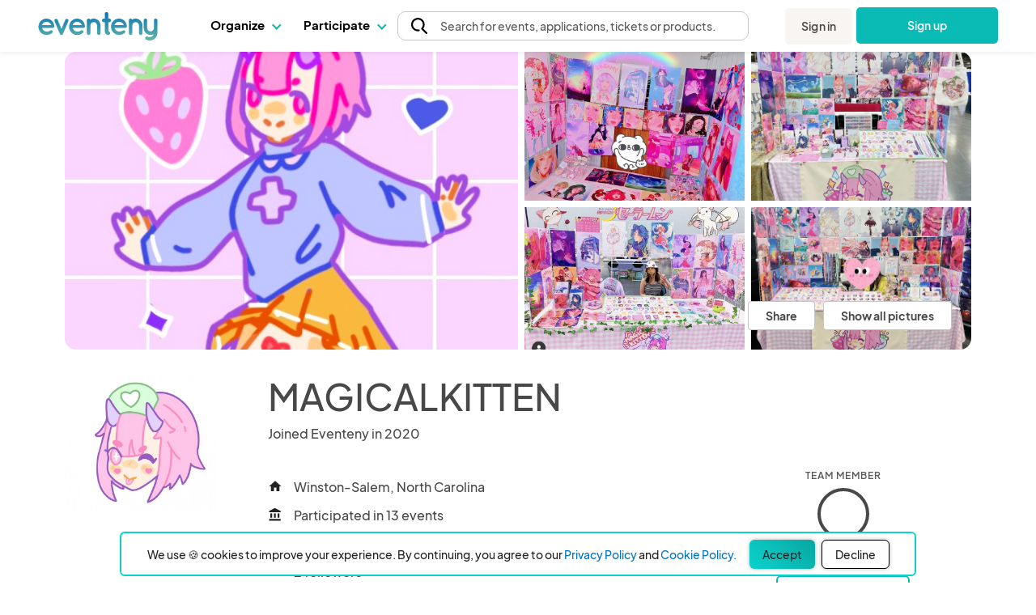

--- FILE ---
content_type: text/html; charset=UTF-8
request_url: https://www.eventeny.com/company/?c=12788
body_size: 47327
content:
<!doctype html>
<html lang="en" xmlns="http://www.w3.org/1999/xhtml">
<head>

<!-- Hotjar Code snippet! -->
<script type="text/javascript" src="/js/Services/HotjarRegistrationService.js?v=1769030396"></script><script>
	const hj_loggedIn = '';
	const hj_userId = 0;
	const hj_isAdmin = '';
	const hj_userType = 'user';
	const hj_events_created = 0;
	const hj_tickets_created = 0;
	const hj_vendor_applications_created = 0;
	const hj_volunteer_applications_created = 0;
	const hj_other_applications_created = 0;
	const hj_sponsor_applications_created = 0;
	const hj_maps_created = 0;
	const hj_products_created = 0;
	const hj_tickets_purchased = 0;
	const hj_vendor_applications_submitted = 0;
	const hj_volunteer_applications_submitted = 0;
	const hj_other_applications_submitted = 0;
	const hj_sponsor_applications_submitted = 0;
	const hj_ticket_time_slots_created = 0;
	const hj_schedules_created = 0;
	const hj_guests_created = 0;
    (function(h,o,t,j,a,r){
        h.hj=h.hj||function(){(h.hj.q=h.hj.q||[]).push(arguments)};
        h._hjSettings={hjid:5309342,hjsv:6};
        a=o.getElementsByTagName('head')[0];
        r=o.createElement('script');r.async=1;
        r.src=t+h._hjSettings.hjid+j+h._hjSettings.hjsv;
        a.appendChild(r);
    })(window,document,'https://static.hotjar.com/c/hotjar-','.js?sv=');
	if(hj_loggedIn) window.hj('identify', hj_userId, {
		user_type: hj_userType,
		is_admin: hj_isAdmin,
		events_created: hj_events_created,
		tickets_created: hj_tickets_created,
		vendor_applications_created: hj_vendor_applications_created,
		volunteer_applications_created: hj_volunteer_applications_created,
		other_applications_created: hj_other_applications_created,
		sponsor_applications_created: hj_sponsor_applications_created,
		maps_created: hj_maps_created,
		products_created: hj_products_created,
		tickets_purchased: hj_tickets_purchased,
		vendor_applications_submitted: hj_vendor_applications_submitted,
		volunteer_applications_submitted: hj_volunteer_applications_submitted,
		other_applications_submitted: hj_other_applications_submitted,
		sponsor_applications_submitted: hj_sponsor_applications_submitted,
		ticket_time_slots_created: hj_ticket_time_slots_created,
		schedules_created: hj_schedules_created,
		guests_created: hj_guests_created
		});

		HotjarRegistrationService.consumeHotjarEventInURIIfExists();
</script>

<script>
    (function(){
        var s    = document.createElement('script');
        var h    = document.querySelector('head') || document.body;
        s.src    = 'https://acsbapp.com/apps/app/dist/js/app.js';
        s.async  = true;
		try {
				s.onload = function(){
				acsbJS.init();
			};
			h.appendChild(s);
		}
        catch (e) {
			console.error('Error loading ACSB script:', e);
		}
    })();
    </script>

<!-- Google Tag Manager -->
<script>(function(w,d,s,l,i){w[l]=w[l]||[];w[l].push({'gtm.start':
new Date().getTime(),event:'gtm.js'});var f=d.getElementsByTagName(s)[0],
j=d.createElement(s),dl=l!='dataLayer'?'&l='+l:'';j.async=true;j.src=
'https://www.googletagmanager.com/gtm.js?id='+i+dl;f.parentNode.insertBefore(j,f);
})(window,document,'script','dataLayer','GTM-P272JPQF');</script>
<!-- End Google Tag Manager -->
<!-- Twitter universal website tag code -->
<script>
!function(e,t,n,s,u,a){e.twq||(s=e.twq=function(){s.exe?s.exe.apply(s,arguments):s.queue.push(arguments);
},s.version='1.1',s.queue=[],u=t.createElement(n),u.async=!0,u.src='//static.ads-twitter.com/uwt.js',
a=t.getElementsByTagName(n)[0],a.parentNode.insertBefore(u,a))}(window,document,'script');
// Insert Twitter Pixel ID and Standard Event data below
twq('init','o85bt');
twq('track','PageView');
</script>
<!-- End Twitter universal website tag code -->
<!-- LinkedIn tag -->
<script type="text/javascript">
_linkedin_partner_id = "3812210";
window._linkedin_data_partner_ids = window._linkedin_data_partner_ids || [];
window._linkedin_data_partner_ids.push(_linkedin_partner_id);
</script><script type="text/javascript">
(function(l) {
if (!l){window.lintrk = function(a,b){window.lintrk.q.push([a,b])};
window.lintrk.q=[]}
var s = document.getElementsByTagName("script")[0];
var b = document.createElement("script");
b.type = "text/javascript";b.async = true;
b.src = "https://snap.licdn.com/li.lms-analytics/insight.min.js";
s.parentNode.insertBefore(b, s);})(window.lintrk);
</script>
<noscript>
<img height="1" width="1" style="display:none;" alt="" src="https://px.ads.linkedin.com/collect/?pid=3812210&fmt=gif" />
</noscript>
<!-- End LinkedIn tag -->
<!-- Start of HubSpot Embed Code -->
<script type="text/javascript" id="hs-script-loader" async defer src="//js.hs-scripts.com/4492849.js"></script>
<!-- End of HubSpot Embed Code -->
<meta charset="utf-8">
<meta name="theme-color" content="#ffffff">
<meta http-equiv="X-UA-Compatible" content="IE=edge,chrome=1">
<meta name="viewport" content="width=device-width, initial-scale=1.0, maximum-scale=1.0, minimum-scale=1.0, user-scalable=no, target-densityDpi=device-dpi">
<meta property="fb:app_id" content="1855183678057183" />
<meta property="og:site_name" content="Eventeny">
<meta property="og:title" content="MAGICALKITTEN - Eventeny">
<meta property="og:type" content="website">
<meta property="og:description" content="MAGICALKITTEN - I want to spread the love I have for magical girls ! ðŸŒ¸ Please make sure to check out my etsy , not everything will be on here ! Thank you &lt;3 Etsy : MagicalKittensco - https://www.eventeny.com/company/?c=12788">
<meta property="og:image" content="https://www.eventeny.com/users/pic/38424-cover-rfg7ouq0c4ky1605595977-1200.jpeg">
<meta property="og:url" content="https://www.eventeny.com/company/?c=12788">
<meta property="twitter:card" content="summary_large_image">
<meta property="twitter:title" content="MAGICALKITTEN - Eventeny">
<meta property="twitter:description" content="MAGICALKITTEN - I want to spread the love I have for magical girls ! ðŸŒ¸ Please make sure to check out my etsy , not everything will be on here ! Thank you &lt;3 Etsy : MagicalKittensco - https://www.eventeny.com/company/?c=12788">
<meta property="twitter:site" content="@eventenyteam">
<meta property="twitter:image" content="https://www.eventeny.com/users/pic/38424-cover-rfg7ouq0c4ky1605595977-1200.jpeg">
<meta name="twitter:creator" content="@eventenyteam">
<meta name="keywords" content="MAGICALKITTEN">
<link href="https://fonts.googleapis.com/css?family=Roboto:100,100i,300,300i,400,400i,500,500i,700,700i,900,900i" rel="stylesheet">
<link href="/css/fonts/font-family-PlusJarkartaSans.css" type="text/css" rel="stylesheet" />
<link href="https://www.eventeny.com/company/?c=12788" rel="canonical">
<!--Favicon-->
<link rel="apple-touch-icon" sizes="57x57" href="/favicon/apple-icon-57x57.png">
<link rel="apple-touch-icon" sizes="60x60" href="/favicon/apple-icon-60x60.png">
<link rel="apple-touch-icon" sizes="72x72" href="/favicon/apple-icon-72x72.png">
<link rel="apple-touch-icon" sizes="76x76" href="/favicon/apple-icon-76x76.png">
<link rel="apple-touch-icon" sizes="114x114" href="/favicon/apple-icon-114x114.png">
<link rel="apple-touch-icon" sizes="120x120" href="/favicon/apple-icon-120x120.png">
<link rel="apple-touch-icon" sizes="144x144" href="/favicon/apple-icon-144x144.png">
<link rel="apple-touch-icon" sizes="152x152" href="/favicon/apple-icon-152x152.png">
<link rel="apple-touch-icon" sizes="180x180" href="/favicon/apple-icon-180x180.png">
<link rel="icon" type="image/png" sizes="192x192"  href="/favicon/android-icon-192x192.png">
<link rel="icon" type="image/png" sizes="32x32" href="/favicon/favicon-32x32.png">
<link rel="icon" type="image/png" sizes="96x96" href="/favicon/favicon-96x96.png">
<link rel="icon" type="image/png" sizes="16x16" href="/favicon/favicon-16x16.png">
<link rel="manifest" href="/favicon/manifest.json">
<meta name="msapplication-TileColor" content="#ffffff">
<meta name="msapplication-TileImage" content="/favicon/ms-icon-144x144.png">
<meta name="theme-color" content="#ffffff">
<script type="application/ld+json">
{
	"@context": "http://schema.org", 
	"@type": "Organization", 
	"name": "MAGICALKITTEN", 
	"url": "https://www.eventeny.com/company/?c=12788", 
	"location": {
		"@type": "VirtualLocation", 
    	"url": "https://www.eventeny.com/company/?c=12788"
	}, 
	"logo": "https://www.eventeny.com/users/pic/38424-business-logo-hcpgk3mh9gzf1690944792-1200.jpg", 
	
	"brand": {
		"@type": "Brand", 
		"name": "MAGICALKITTEN", 
		"logo": "https://www.eventeny.com/users/pic/38424-business-logo-hcpgk3mh9gzf1690944792-1200.jpg",
		"url": "https://www.eventeny.com/company/?c=12788"
	}
}
</script>
<meta charset="utf-8">
<meta http-equiv="X-UA-Compatible" content="IE=edge,chrome=1">
<meta name="author" content="Eventeny">
<meta name="viewport" content="width=device-width, initial-scale=1">
<link rel="stylesheet" href="/css/base-2017-05-15.css?v=201905261632" type="text/css" />
<link rel="stylesheet" href="/css/base-2018-11-17.css?v=202101011551" type="text/css" />
<link rel="stylesheet" href="/css/framework7-icons.css" type="text/css" />
<link rel="stylesheet" href="/css/material-icons.css" type="text/css" />
<title>MAGICALKITTEN - Winston-Salem - North Carolina - United States - Eventeny</title>
<script type="text/javascript" src="/js/jquery.min.js"></script>
<style type="text/css">
    #body_wrapp *{ outline: 0 !important; }
    #cover-picture-list-container, #cover-picture-list-container .cover-picture-container{ max-height: -webkit-calc(100vh - 144px); max-height: -moz-calc(100vh - 144px); max-height: calc(100vh - 144px); }
    #cover-picture-list-container .cover-picture-split-top-container{ height: 100%; }
    #cover-picture-list-container .cover-picture-split-bottom-container{ display: none; height: 50%; }
    @media (min-height: 450px){
        #cover-picture-list-container .cover-picture-split-top-container{ height: 50%; }
        #cover-picture-list-container .cover-picture-split-bottom-container{ display: block; }
    }
    @media (min-height: 700px){
        #cover-picture-list-container, #cover-picture-list-container .cover-picture-container{ max-height: -webkit-calc(60vh - 144px); max-height: -moz-calc(60vh - 144px); max-height: calc(60vh - 144px); }
    }
    @media (min-width: 72rem){
        #cover-picture-list-container, #cover-picture-list-container .cover-picture-container{ max-height: -webkit-calc(60vh - 64px); max-height: -moz-calc(60vh - 64px); max-height: calc(60vh - 64px); }
    }
	.svg_icon svg {
		height: 20px;
		width: 20px;
	}
	.big_svg_icon svg {
		height: 50px;
		width: 50px;
		display: inline-block;
  		vertical-align: middle; 
		margin-bottom: 10px;
	}
	.vendor-verified-tooltip-container {
		position: relative;
		display: inline-block;
		vertical-align: middle;
		margin-left: 0.5rem;
		cursor: default;
	}
	.vendor-verified-icon {
		width: 1.5rem;
		height: 1.5rem;
		display: block;
	}
	.vendor-verified-tooltip-text {
		visibility: hidden;
		opacity: 0;
		transition: opacity 0.3s ease, visibility 0.3s ease;
		background-color: #222222;
		color: #FFFFFF;
		padding: 0.5rem 0.75rem;
		border-radius: 8px;
		font-size: 0.85rem;
		line-height: 1.2;
		white-space: nowrap;
		text-align: center;
		position: absolute;
		z-index: 10;
		top: 50%;
		left: 100%;
		transform: translateY(-50%) translateX(10px); 
	}
	.vendor-verified-tooltip-text::before {
		content: '';
		position: absolute;
		top: 50%;
		right: 100%;
		transform: translateY(-50%);
		border-width: 8px;
		border-style: solid;
		border-color: transparent #222222 transparent transparent;
	}
	.vendor-verified-tooltip-container:hover .vendor-verified-tooltip-text {
		visibility: visible;
		opacity: 1;
	}
</style>
</head>
<body>
<link rel="stylesheet" href="/css/fonts/font-family-PlusJarkartaSans.css?v=1769030394" type="text/css" /><link rel="stylesheet" href="/css/base-2018-11-17.css?v=1769030394" type="text/css" />
		<link rel="stylesheet" href="https://unicons.iconscout.com/release/v4.0.8/css/line.css">
		<link rel="stylesheet" href="/public/font-proxy.php?set=solid">
		<link rel="stylesheet" href="/public/font-proxy.php?set=thinline">
		<script src="/public/font-proxy.php?set=monochrome"></script>
	<link href="https://fonts.googleapis.com/css?family=Roboto:100,100i,300,300i,400,400i,500,500i,700,700i,900,900i" rel="stylesheet">
<script src="/js/mixpanel.js"></script>
<!-- Google Tag Manager (noscript) -->
<noscript><iframe src="https://www.googletagmanager.com/ns.html?id=GTM-P272JPQF"
height="0" width="0" style="display:none;visibility:hidden"></iframe></noscript>
<!-- End Google Tag Manager (noscript) -->
<style type="text/css">
    #eventeny-navbar{ background-color: #FFF; left: 0; position: fixed; top: 0; -webkit-transition: box-shadow 350ms ease-out; transition: box-shadow 350ms ease-out; width: 100%; z-index: 100; min-width: 250px; }
    #eventeny-navbar *, #header-searchbox-modal *{ font-family: 'PlusJakartaSans', 'Roboto', sans-serif !important; }
    #eventeny-navbar{ background-color: #FFF; left: 0; position: fixed; top: 0; -webkit-transition: box-shadow 350ms ease-out; transition: box-shadow 350ms ease-out; width: 100%; z-index: 100; min-width: 250px; }
	#eventeny-navbar.on-scroll{ box-shadow: 0 0 8px rgba(0,0,0,.1); }
    #eventeny-navbar *{ outline: 0; }
    #eventeny-navbar a:not("navbar-dropdown-anchor"), #eventeny-mobile-menu a:not("navbar-dropdown-anchor"){ background-color: transparent; color: #0ABAB5; text-decoration: none; -webkit-text-decoration-line: underline; text-decoration-line: underline; -webkit-transition: color 150ms ease-in-out; transition: color 150ms ease-in-out; }
    #eventeny-mobile-menu a:not("navbar-dropdown-anchor"){ color: #484848; }
    #eventeny-navbar a:hover:not("navbar-dropdown-anchor"), #eventeny-mobile-menu a:hover:not("navbar-dropdown-anchor"){ color: #0ABAB5; text-decoration: underline; -webkit-text-deoration-line: underline; text-decoration-line: underline; }
    #eventeny-navbar h2, #eventeny-navbar h3{ margin-bottom: 10px; margin-top: 0; }
    #eventeny-navbar h4, #eventeny-navbar .h4, #eventeny-mobile-menu h4, #eventeny-mobile-menu .h4{ font-size: 25px; font-weight: 500; letter-spacing: -.2px; line-height: 30px; }
    #eventeny-navbar img{ border-style: none; margin-right: 4px; max-width: 100%; opacity: 1; vertical-align: middle; }
    #eventeny-navbar input[type="radio"]{ box-sizing: border-box; padding: 0; }
    #eventeny-navbar label{ padding-bottom: 0; padding-top: 0; }
    #eventeny-navbar .navbar-width-100, #eventeny-mobile-menu .navbar-width-100{ width: 100%; }
	#eventeny-navbar .navbar-max-width-100, #eventeny-mobile-menu .navbar-max-width-100{ max-width: 100%; }
    #eventeny-navbar .navbar-container, #eventeny-mobile-menu .navbar-container{ margin-left: auto; margin-right: auto; padding: 30px 15px 40px; width: 100%; }
    #eventeny-navbar .navbar-row, #eventeny-mobile-menu .navbar-row{ display: -webkit-box; display: -ms-flexbox; display: flex; -ms-flex-wrap: wrap; flex-wrap: wrap; margin-left: -15px; margin-right: -15px; }
    #eventeny-navbar .navbar-no-gutters{ margin-left: 0; margin-right: 0; }
	#eventeny-navbar .navbar-flex-inline, #eventeny-mobile-navbar .navbar-flex-inline{ display: -webkit-inline-flex; display: -ms-inline-flexbox; display: inline-flex; }
    #eventeny-navbar .navbar-align-items-center, #eventeny-mobile-menu .navbar-align-items-center{ -webkit-box-align: center; -ms-flex-align: center; align-items: center; }
    #eventeny-navbar .menu-bar{ height: 64px; -webkit-transition: height 350ms ease-out; transition: height 350ms ease-out; }
    #eventeny-navbar .navbar-col-6, #eventeny-navbar .navbar-col-12, #eventeny-mobile-menu .navbar-col-12, #eventeny-navbar .navbar-col-auto, #eventeny-navbar .navbar-col{ padding-left: 15px; padding-right: 15px; position: relative; width: 100%; }
    #eventeny-navbar .navbar-col-3{ -webkit-box-flex: 0; -ms-flex: 0 0 25%; flex: 0 0 25%; max-width: 25%; }
    #eventeny-navbar .navbar-col-4{ -webkit-box-flex: 0; -ms-flex: 0 0 33%; flex: 0 0 33%; max-width: 33%; }
    #eventeny-navbar .navbar-col-6{ -webkit-box-flex: 0; -ms-flex: 0 0 50%; flex: 0 0 50%; max-width: 50%; }
    #eventeny-navbar .navbar-col-12, #eventeny-mobile-menu .navbar-col-12{ -webkit-box-flex: 0; -ms-flex: 0 0 100%; flex: 0 0 100%; max-width: 100%; }
    #eventeny-navbar .navbar-col-auto{ -webkit-box-flex: 0; -ms-flex: 0 0 auto; flex: 0 0 auto; max-width: 100%; width: auto; }
    #eventeny-navbar .navbar-col{ -webkit-box-flex: 1; flex-basis: 0; flex-grow: 1; -ms-flex-positive: 1; -ms-flex-preferred-size: 0; max-width: 100%; }
    #eventeny-navbar nav .menu-content .navbar-col-6, #eventeny-navbar nav .menu-content .navbar-col{ -webkit-transition: opacity 200ms ease-out; transition: opacity 200ms ease-out; }
    #eventeny-navbar nav .navbar-last-row > a:first-child{ border-bottom-left-radius: 5px; }
    #eventeny-navbar nav .navbar-last-row > a:last-child{ border-bottom-right-radius: 5px; }
    #eventeny-navbar nav .navbar-col-border{ background: #EAEAEA; height: auto; width: 1px; }
    #eventeny-navbar .navbar-no-gutters > [class*="col-"]{ padding-left: 0; padding-right: 0; }
    #eventeny-navbar .navbar-text-decoration-none, #eventeny-mobile-menu .navbar-text-decoration-none{ text-decoration: none !important; }
    #eventeny-navbar .navbar-text-decoration-none-hover:hover, #eventeny-mobile-menu .navbar-text-decoration-none-hover:hover{ text-decoration: none !important; }
    #eventeny-navbar .navbar-text-center{ text-align: center !important; }
    #eventeny-navbar .navbar-d-block, #eventeny-mobile-menu .navbar-d-block{ display: block; }
    #eventeny-navbar .navbar-d-flex, #eventeny-mobile-menu .navbar-d-flex{ display: -webkit-box; display: -ms-flexbox; display: flex; }
    #eventeny-navbar .navbar-d-none{ display: none; }
    #eventeny-mobile-menu .navbar-flex-row{ -webkit-box-orient: horizontal; -webkit-box-direction: normal; -ms-flex-direction: row; flex-direction: row; }
    #eventeny-mobile-menu .navbar-flex-wrap{ -ms-flex-wrap: wrap; flex-wrap: wrap; }
    #eventeny-mobile-menu .navbar-justify-content-between{ -webkit-box-pack: justify; -ms-flex-pack: justify; justify-content: space-between; }
    #eventeny-mobile-menu .navbar-justify-content-center{ -webkit-box-pack: center; -ms-flex-pack: center; justify-content: center; }
    #eventeny-navbar .navbar-bg-white, #eventeny-mobile-menu.navbar-bg-white{ background-color: #FFF; }
    #eventeny-navbar .navbar-absolute{ position: absolute; }
    #eventeny-navbar .navbar-relative{ position: relative; }
    #eventeny-navbar .eventeny-logo{ height: 33px; min-height: 33px !important; }
    #eventeny-navbar .menu-bar h2{ font-size: 15px; font-weight: 400; letter-spacing: 0; line-height: 24px; -webkit-user-select: none; -moz-user-select: none; -ms-user-select: none; user-select: none; }
    #eventeny-navbar .navbar-menu-item-hover{ height: 60px; padding-top: 18px; }
    #eventeny-navbar .navbar-menu-item-hover{ color: #000; font-size: 15px; font-weight: 700; }
    #eventeny-navbar .navbar-menu-item-hover:hover{ color: #08A6A0; -webkit-transition: color 240ms ease-out; transition: color 240ms ease-out; }
    #eventeny-navbar .navbar-menu-item-hover:hover .navbar-cart-count{ color: #FFFFFF; }
    #eventeny-navbar .navbar-message-alert{ fill: red; height: 6px; opacity: 0; transform: translate3d(0px, -8px, 0); -webkit-transform-origin-x: 7px; -webkit-transform-origin-y: -5px; width: 6px; }
	#eventeny-navbar .navbar-message-alert-full, #eventeny-mobile-menu .navbar-message-alert-full{ background-color: rgb(255, 56, 92); border-radius: 9px; box-shadow: rgb(255 255 255) 0px 0px 0px 1.5px; color: #FFF; font-size: 10px; font-weight: 700; height: 16px; line-height: 16px; min-width: 16px; opacity: 0; padding: 0 5px; position: absolute; text-align: center; top: 0; z-index: 1; }
    #eventeny-mobile-menu .navbar-message-alert-full{ margin-left: 8px; position: relative; top: 2px; }
    #eventeny-navbar .navbar-flex-grow-1, #eventeny-mobile-menu .navbar-flex-grow-1{ -webkit-box-flex: 1; -ms-flex-positive: 1; flex-grow: 1; }
    #eventeny-navbar .navbar-signin{ -webkit-transition: transform 500ms ease-out 0.2s, -webkit-transform 500ms ease-out 0.2s; transition: transform 500ms ease-out 0.2s, -webkit-transform 500ms ease-out 0.2s; will-change: transform; }
    #eventeny-navbar .navbar-text-small, #eventeny-navbar .navbar-text-small-bold{ font-size: 14px; font-weight: 400; letter-spacing: 0.1px; line-height: 21px; }
    #eventeny-navbar .menu-content .navbar-text-desc{ margin-top: -3px; }
    #eventeny-navbar .navbar-text-small-bold{ font-weight: 500; }
    #eventeny-navbar .navbar-text-nowrap{ white-space: nowrap; }
    #eventeny-navbar .navbar-btn, #eventeny-mobile-menu .navbar-btn{ background: -webkit-linear-gradient(right, #0ABAB5 50%, #08A09C 50%); background: linear-gradient(to left, #0ABAB5 50%, #08A09C 50%); background-position: right bottom; background-size: 200% 100%; border: none; border-radius: 5px; color: #FFF !important; display: inline-block; font-weight: 500; padding: 12px 20px; text-align: center; text-decoration: none; -webkit-transition: all 200ms ease-in-out; transition: all 200ms ease-in-out; -webkit-user-select: none; -moz-user-select: none; -ms-user-select: none; user-select: none; vertical-align: middle; }
    #eventeny-navbar .navbar-btn:hover, #eventeny-mobile-menu .navbar-btn:hover{ background-position: left bottom; cursor: pointer; outline: 0; text-decoration: none; }
    #eventeny-navbar .navbar-btn.navbar-btn-secondary{ background: #F8F5F2; color: #484848 !important; }
    #eventeny-navbar .navbar-btn.navbar-btn-secondary:hover{ color: #0ABAB5; }
    #eventeny-navbar .navbar-overflow-hidden{ overflow: hidden; }
    #eventeny-navbar .navbar-cta-btn-wrapper{ height: 47px; margin-left: 5px; margin-top: 1px; width: 175px; }
    #eventeny-navbar .navbar-cta-btn-wrapper a{ width: 175px; }
    #eventeny-navbar .accordion-js label{ margin-bottom: 2px; -webkit-transition: color 100ms ease-out; transition: color 100ms ease-out; }
    #eventeny-navbar .accordion-js label.navbar-checked{ font-weight: 500; }
    #eventeny-navbar .navbar-pointer-hover:hover{ cursor: pointer; }
    #eventeny-navbar .navbar-menu-item-with-dropdown{ color: #484848; margin-bottom: -2px; -webkit-transition: color 240ms ease-out; transition: color 240ms ease-out; }
    #eventeny-navbar .navbar-menu-item-with-dropdown:hover{ color: #0ABAB5; -webkit-transition: color 240ms ease-out; transition: color 240ms ease-out; }
    #eventeny-navbar .navbar-profile-pic{ background-position: 50%; background-repeat: no-repeat; background-size: cover; border-radius: 10%; height: 28px; width: 28px; flex-shrink: 0;}
    #eventeny-navbar i.navbar-caret-small, #eventeny-mobile-menu i.navbar-caret-small{ border: solid #0ABAB5; border-width: 0 1.5px 1.5px 0; display: inline-block; margin-bottom: 3px; margin-left: 8px; outline: none; padding: 3px; -webkit-transform: rotate(45deg); transform: rotate(45deg); -webkit-transition: margin-bottom 200ms ease-in-out; transition: margin-bottom 200ms ease-in-out; }
    #eventeny-navbar .navbar-caret-small, #eventeny-mobile-menu .navbar-caret-small{ border-color: #484848; }
    #eventeny-navbar nav .accordion-js label .navbar-caret-small{ margin-bottom: 3px; -webkit-transition: transform 240ms ease-out, margin 240ms ease-out, -webkit-transform 240ms ease-out; transition: transform 240ms ease-out, margin 240ms ease-out, -webkit-transform 240ms ease-out; }
    #eventeny-navbar nav .accordion-js label.navbar-checked .navbar-caret-small{ margin-bottom: 0; -webkit-transform: rotate(225deg); transform: rotate(225deg); }
    
    #eventeny-navbar label .navbar-caret-small, #eventeny-mobile-menu label .navbar-caret-small{ margin-bottom: 3px; -webkit-transition: transform 240ms ease-out, margin 240ms ease-out, -webkit-transform 240ms ease-out; transition: transform 240ms ease-out, margin 240ms ease-out, -webkit-transform 240ms ease-out; }
    #eventeny-navbar label.navbar-checked .navbar-caret-small, #eventeny-mobile-menu label.navbar-checked .navbar-caret-small{ margin-bottom: 0; -webkit-transform: rotate(225deg); transform: rotate(225deg); }

    #eventeny-navbar nav input:not(#navbar-search-input):not(.multi-query){ -webkit-appearance: none; -moz-appearance: none; appearance: none; display: none; outline: none; }
    #eventeny-navbar nav .menu-content{ box-shadow: 0 0 8px rgba(0,0,0,0.1); left: -25px; opacity: 0; top: 60px; -webkit-transition: opacity 200ms linear,width 200ms cubic-bezier(0.17, 0.67, 0.83, 0.67),left 0.15s linear,top 0.1s cubic-bezier(0.17, 0.67, 0.83, 0.67); transition: opacity 200ms linear,width 200ms cubic-bezier(0.17, 0.67, 0.83, 0.67),left 0.15s linear,top 0.1s cubic-bezier(0.17, 0.67, 0.83, 0.67); visibility: hidden; -webkit-user-select: none; -moz-user-select: none; -ms-user-select: none; user-select: none; width: 525px; }
    #eventeny-navbar nav .accordion-js label.navbar-checked .menu-content{ opacity: 1; -webkit-transition: opacity 200ms ease-out; transition: opacity 200ms ease-out; visibility: visible; }
    #eventeny-navbar nav .menu-content:hover .navbar-col-6, #eventeny-navbar nav .menu-content:hover .navbar-col-12{ opacity: 0.5; }
    #eventeny-navbar nav .menu-content:hover .navbar-col-6:hover, #eventeny-navbar nav .menu-content:hover .navbar-col-12:hover{ opacity: 1; }
    #eventeny-navbar nav .menu-content .navbar-last-row:hover .subnav-buttons{ opacity: 0.5; }
    #eventeny-navbar nav .menu-content .navbar-last-row:hover .subnav-buttons:hover{ opacity: 1; }
    #eventeny-navbar .navbar-no-user-select{ -webkit-user-select: none; -moz-user-select: none; -ms-user-select: none; user-select: none; }
    #eventeny-navbar .navbar-pointer-cursor, #eventeny-mobile-menu .navbar-pointer-cursor{ cursor: pointer; }
    #eventeny-navbar .navbar-event-status{ background-color: #E3E3E3; -webkit-box-align: center; -webkit-align-items: center; -ms-flex-align: center; -ms-grid-row-align: center; align-items: center; border-radius: 9999px; -webkit-box-flex: 0; color: #3A3A3A; display: -webkit-inline-flex; display: -ms-inline-flex; display: inline-flex; fill: #3A3A3A; -webkit-flex: none; -ms-flex: none; flex: none; font-size: 13px; font-weight: 400; height: 18px; line-height: 1.5; max-width: 100%; min-height: 18px; padding-left: 16px; padding-right: 16px; -webkit-print-color-adjust: exact; print-color-adjust: exact; }
    #eventeny-navbar .navbar-event-status.live{ background-color: #97FF97; color: #007900; fill: #007900; }
    #eventeny-navbar .navbar-event-status .navbar-event-status-text{ -webkit-box-flex: 1; -webkit-flex: 1 1 auto; -ms-flex: 1 1 auto; flex: 1 1 auto; max-width: 100%; min-height: 0; min-width: 0; overflow: hidden; text-overflow: ellipsis; white-space: nowrap; }
    #eventeny-navbar .burger-wrapper{ -webkit-transition: 200ms; transition: 200ms; }
    #eventeny-navbar .burger-wrapper .burger{ background: #484848; height: 2px; margin: 2px; -webkit-transition: 200ms; transition: 200ms; width: 20px; }
    #eventeny-navbar .burger-wrapper .burger::before, #eventeny-navbar .burger-wrapper .burger::after{ background: #484848; content: ''; display: block; height: 2px; position: absolute; -webkit-transition: 200ms; transition: 200ms; width: 20px; }
    #eventeny-navbar .burger-wrapper .burger::before{ top: 5px; }
    #eventeny-navbar .burger-wrapper .burger::after{ top: -5px; }
    #eventeny-navbar .burger-wrapper.navbar-x .burger{ background: transparent; }
    #eventeny-navbar .burger-wrapper.navbar-x .burger::before{ top: -1px; -webkit-transform: rotate(45deg); transform: rotate(45deg); }
    #eventeny-navbar .burger-wrapper.navbar-x .burger::after{ top: -1px; -webkit-transform: rotate(-45deg); transform: rotate(-45deg); }
    #eventeny-mobile-menu{ height: calc(100vh - 50px); left: 0; opacity: 0; position: fixed; top: 64px; -webkit-visibility: 0s linear 360ms, opacity 350ms ease-out; transition: visibility 0s linear 360ms, opacity 350ms ease-out; visibility: hidden; width: 100%; z-index: 9; }
    #eventeny-mobile-menu.navbar-show-mobile-menu{ opacity: 1; -webkit-transition: opacity 350ms ease-out; transition: opacity 350ms ease-out; visibility: visible; }
    #eventeny-mobile-menu .navbar-min-height-signup-button{ min-height: 85vh; }
    #eventeny-mobile-menu .navbar-mobile-menu-items{ overflow-y: auto; }
    #eventeny-mobile-menu .accordion label{ padding: 25px 15px 0 0; }
	#eventeny-navbar .navbar-search-btn{ -webkit-box-align: center; -ms-flex-align: center; -webkit-appearance: none; -moz-appearance: none; appearance: none; background: transparent; border: 1px solid transparent; color: inherit; cursor: pointer; display: -webkit-box; display: -moz-box; display: -ms-flexbox; display: -webkit-flex; display: flex; font-family: inherit; font-size: inherit; font-weight: inherit; line-height: inherit; margin: -1px; outline: none; overflow: visible; padding: 0px; text-align: inherit; text-decoration: none; -webkit-user-select: auto; -moz-user-select: auto; -ms-user-select: auto; user-select: auto; -webkit-align-items: center; align-items: center; border-radius: 4px; -webkit-flex: 0 1 auto; -ms-flex: 0 1 auto; flex: 0 1 auto; height: 48px; min-width: 0px; position: relative; z-index: 1; }
	#eventeny-navbar .navbar-search-btn:first-of-type{ border-bottom-left-radius: inherit; border-top-left-radius: inherit; padding-left: 8px; }
	#eventeny-navbar .navbar-search-btn:last-of-type{ border-bottom-right-radius: inherit; border-top-right-radius: inherit; }
	#eventeny-navbar .pride-heart-icon:hover img:nth-child(1){ display: none; }
	#eventeny-navbar .pride-heart-icon img:nth-child(2){ display: none; }
	#eventeny-navbar .pride-heart-icon:hover img:nth-child(2){ display: inline-block; }
    #eventeny-navbar .pride-heart-icon { padding-left: 5px; padding-right: 5px; display: flex; margin: auto 0; }
    #eventeny-navbar .pride-heart-icon .eventeny-pride-heart, #eventeny-navbar .pride-heart-icon .eventeny-pride-heart-hover { height: auto; width: 22px; }
    #eventeny-navbar .navbar-dropdown-title, #eventeny-mobile-menu .navbar-dropdown-title{font-size: 15px; color: #08A6A0 !important; font-weight: 700;}

    #eventeny-navbar .navbar-dropdown-link, #eventeny-mobile-menu .navbar-dropdown-link, #eventeny-navbar .navbar-dropdown-anchor, #eventeny-mobile-menu .navbar-dropdown-anchor{font-size: 15px; color: #222; font-weight: 400; text-decoration: none; }
    #eventeny-navbar .navbar-dropdown-anchor .link-caption:hover, #eventeny-mobile-menu .navbar-dropdown-anchor .link-caption:hover { color: #08A6A0; }
    #eventeny-navbar .navbar-dropdown-anchor .icon-link:hover + .link-caption, #eventeny-mobile-menu .navbar-dropdown-anchor .icon-link:hover + .link-caption { color: #08A6A0; }

    #eventeny-navbar .sm-ml-auto{margin-left: 0px;}

    #eventeny-navbar .visually-hidden { border: 0 !important; clip: rect(0,0,0,0) !important; height: 1px !important; margin: -1px !important; overflow: hidden !important; padding: 0 !important; position: absolute !important; white-space: nowrap !important; width: 1px !important; }

    #search-header-group [data-type="search-header-btn"]{ background-color: transparent; font-weight: 500; color: #4F4F4F !important; text-decoration: none; }
	#search-header-group [data-type="search-header-btn"].active{ font-weight: 600; color: #222 !important; background: linear-gradient(225deg, #08A6A0 0%, #0ABDB8 49.48%, #0BD2CD 100%);  border-radius: 3px;}
    #header-searchbox-modal #event-query{ font-size: 18px; padding: 0; }

    #eventeny-mobile-menu .mobile-dropdown-label{ color: #000; font-size: 15px; font-weight: 700; }

    #eventeny-mobile-menu .mobile-dropdown-label:hover{ color: #08A6A0; -webkit-transition: color 240ms ease-out; transition: color 240ms ease-out; }
    
    #eventeny-navbar .text-love{ color: #0ABAB5 !important; }
  
    /* Secondary button 2023: Override CSS Conflicts */
    .btn-secondary{ height: 36px; border-radius: 6px; padding: 10px 16px; background: #F2F2F2; box-shadow: 0px 0px 5px 0px rgba(0, 0, 0, 0.30); font-weight: 400; display: inline-flex; justify-content: center; align-items: center; gap: 8px; white-space: nowrap; }
    .btn-secondary:hover{ background-color: rgba(11, 210, 203, 0.20); font-weight: 500; cursor: pointer; }


    .menu-content{cursor: auto;}
    .cursor-pointer{cursor: pointer !important;}
    @media (max-width: 430px){
        #eventeny-navbar .eventeny-logo{ padding-right: 10px; }
    }
    
    @media (max-width: 575px){
        #eventeny-mobile-menu .navbar-min-height-signup-button{ min-height: 70vh; }
        #eventeny-mobile-menu .navbar-padding-bottom-100px{ padding-bottom: 100px; }
		#eventeny-navbar .navbar-search-btn-text{ display: none; }
    }

    @media (min-width: 576px){
        #eventeny-navbar .navbar-container{ width: 95%; }
		#eventeny-navbar .navbar-search-btn-text{ display: none; }
    }

    @media (min-width: 831px){ /* >942, show text nav, otherwise mobile view */
        #eventeny-navbar .navbar-d-md-block{ display: block; }
        #eventeny-navbar .navbar-d-md-flex{ display: flex; }
        #eventeny-navbar .navbar-d-md-none, #eventeny-mobile-menu.navbar-d-md-none{ display: none; }
        #eventeny-navbar h4, #eventeny-navbar .h4{ font-size: 29px; font-weight: 500; letter-spacing: -.25px; line-height: 36px; }
        #eventeny-navbar .navbar-search-btn-text{ display: block; }
    }

    @media (max-width: 942px){ /* <942px, push logged-in user icon to the right */
        #eventeny-navbar .sm-ml-auto{margin-left: auto;}
        #eventeny-navbar .sm-navbar-col-2{ -webkit-box-flex: 0 !important; -ms-flex: 0 0 auto !important; flex: 0 0 auto !important; max-width: 100% !important; width: auto !important; }
    }
    @media (min-width: 1128px){ /* >1128, show sign up/get started for free, otherwise hide */
        #eventeny-navbar .navbar-d-xl-block{ display: block; }
        #eventeny-navbar .navbar-d-xl-block{ display: block; }
    }

    @media (max-width: 1149px){ /* >1150    */
        #header-searchbox-form .search-menu { justify-content: center; }
        #search-header-group {  margin-bottom: 1rem; margin-top: 1rem;}
    }

    @media (min-width: 1151px){ /* >1150    */
        #header-searchbox-form .search-menu { justify-content: space-between; }
    }

    @media (min-width: 1200px){
        #eventeny-navbar h4, #eventeny-navbar .h4{ font-size: 32px; font-weight: 500; letter-spacing: -.27px; line-height: 39px; }
        #eventeny-navbar .navbar-container{ max-width: 1300px; padding-bottom: 80px; padding-top: 60px; width: 95%; }
        #eventeny-navbar .menu-bar{ height: 64px; }
        #eventeny-navbar .navbar-signin{ -webkit-transform: translateX(175px); transform: translateX(175px); }
        #eventeny-navbar.on-scroll .navbar-signin{ -webkit-transform: translateX(0); transform: translateX(0); }
        #eventeny-navbar .eventeny-logo{ height: 37px; }
    }
    @media (max-width: 1231px){ /* <1231, show text nav but shrink */
        #eventeny-navbar .navbar-col-auto{ padding-left: 9px; padding-right: 9px;}
        #eventeny-navbar i.navbar-caret-small { margin-left: 2px; }
    }
    @media (min-width: 1275px){ /* >1275, show "event" in explore event applications */
        #eventeny-navbar .navbar-d-xl-inline-block{ display: inline-block; }
    }
    @media (min-width: 1600px){
        #eventeny-navbar .navbar-container{ max-width: 1400px; padding-bottom: 115px; padding-top: 100px; }
        #eventeny-navbar .navbar-padding-right-xxl-25px{ padding-right: 25px; }
    }

    @media print {
        #eventeny-navbar{ position: relative !important; }
    }
</style>
<script src="https://sdk.amazonaws.com/js/aws-sdk-2.1540.0.min.js"></script>
<script type="text/javascript" src="/js/aws-place-autocomplete.js"></script>
<link rel="stylesheet" href="/css/aws-place-auto-complete.css" type="text/css" />
<script src="https://maps.googleapis.com/maps/api/js?key=AIzaSyAbrppxxb9wZTquj-9mXdUackRexHoDj4w&libraries=places" async defer></script>

<!-- Navbar -->
<section id="eventeny-navbar" class="on-scroll">
    <div id="global_notification" data-type="notification-bar" class="navbar-d-flex navbar-col-12 navbar-align-items-center navbar-justify-content-center navbar-text-center" style="display: none; padding-bottom: 15px; padding-top: 15px;">
        <p id="notification_content" style="font-size: 14px; font-weight: 400; letter-spacing: 0.1px; line-height: 21px; margin-bottom: 0; padding: 0 8px;"><!--Notifcations here--></p>
    </div>
    <div class="navbar-container" style="padding-bottom: 0 !important; padding-top: 0 !important;">
        <div class="navbar-row menu-bar navbar-no-gutters navbar-width-100 navbar-align-items-center">
            <div class="navbar-col-12 flex flex-wrap">
                <nav aria-label="Main" class="navbar-d-flex navbar-align-items-center navbar-bg-white navbar-width-100 navbar-relative" style="padding-left: 0 !important;">
                    <div class="col-2 sm-col-3 xs-col-4 flex" style="padding-left: 0 !important;">
                        <a href="/" style="text-decoration: none;">
                            <img class="eventeny-logo" title="Create events your way - Eventeny" src="/images/logo-page-header.svg" alt="Eventeny logo" />
                        </a>
						<a href="/pride/" target="_blank" class="pride-heart-icon hide">
							<img class="eventeny-pride-heart" src="/images/icons/eventeny-pride-heart.png" alt="Eventeny Pride Heart"/>
                            <img class="eventeny-pride-heart-hover" title="Eventeny's Pride Pledge" src="/images/icons/eventeny-pride-heart-hover.png" alt="Eventeny Pride Heart"/>
                        </a>
                    </div>
                    <div class="col-10 sm-col-9 xs-col-8 flex justify-end" style="padding-left: 0 !important; padding-right: 0 !important;">

                        <!-- 'Organize' Dropdown menu -->
                        <div class="accordion-js navbar-col-auto navbar-d-none navbar-d-md-block navbar-padding-right-xxl-25px xs-hide">
                            <label class="navbar-pointer-hover navbar-d-flex navbar-relative">
                                <h2 aria-expanded="false" aria-haspopup="true" class="navbar-menu-item-with-dropdown" role="button" style="margin-bottom: 0; padding-top: 0;">
                                    <a class="navbar-d-block navbar-menu-item-hover navbar-text-no-decoration-hover navbar-text-decoration-none">Organize <i class="navbar-caret-small"></i></a>
                                </h2>
                                <input id="user-resources-menu" name="navbar-menu" type="radio" />
                                <div class="navbar-absolute navbar-bg-white menu-content" style="border-radius: 10px; left: -150px !important; min-width: 800px;">
                                    <div class="navbar-row" style="padding-bottom: 15px; padding-left: 25px; padding-right: 25px; padding-top: 10px;">
                                                                            <div class="navbar-col-4 flex flex-wrap px2" style="align-content: flex-start;">
                                            <span class="col-12 navbar-dropdown-title">
                                                Event Management Tools                                            </span>
                                                                                        <span class="col-12 navbar-dropdown-link pt2">
                                                <a class="navbar-dropdown-anchor" href="/mapping/" target="">
                                                                                                 <img class="icon-link" src="/images/icons/location_pin_black.svg" alt="Event mapping icon" height="18" width="18" />
                                                                                                    <span class="link-caption">Event mapping</span>
                                                </a>
                                            </span>
                                                                                        <span class="col-12 navbar-dropdown-link pt2">
                                                <a class="navbar-dropdown-anchor" href="/ticketing/" target="">
                                                                                                 <img class="icon-link" src="/images/icons/ticket_black.svg" alt="Ticket icon" height="18" width="18" />
                                                                                                    <span class="link-caption">Ticketing / registration</span>
                                                </a>
                                            </span>
                                                                                        <span class="col-12 navbar-dropdown-link pt2">
                                                <a class="navbar-dropdown-anchor" href="/vendor-management/" target="">
                                                                                                 <img class="icon-link" src="/images/icons/shop_black.svg" alt="Artist, vendor, & exhibitor icon" height="18" width="18" />
                                                                                                    <span class="link-caption">Artist, vendor & exhibitor management</span>
                                                </a>
                                            </span>
                                                                                        <span class="col-12 navbar-dropdown-link pt2">
                                                <a class="navbar-dropdown-anchor" href="/volunteer-management-tools/" target="">
                                                                                                 <img class="icon-link" src="/images/icons/clinic_medical_black.svg" alt="Volunteer management icon" height="18" width="18" />
                                                                                                    <span class="link-caption">Volunteer management</span>
                                                </a>
                                            </span>
                                                                                        <span class="col-12 navbar-dropdown-link pt2">
                                                <a class="navbar-dropdown-anchor" href="/sponsors/" target="">
                                                                                                 <img class="icon-link" src="/images/icons/megaphone_black.svg" alt="Sponsor management icon" height="18" width="18" />
                                                                                                    <span class="link-caption">Sponsor management</span>
                                                </a>
                                            </span>
                                                                                        <span class="col-12 navbar-dropdown-link pt2">
                                                <a class="navbar-dropdown-anchor" href="/program-management/" target="">
                                                                                                 <img class="icon-link" src="/images/icons/clipboard-star.svg" alt="Event programming &amp; talent management icon" height="18" width="18" />
                                                                                                    <span class="link-caption">Event programming &amp; talent management  - <strong class="strongest text-love">New</strong></span>
                                                </a>
                                            </span>
                                                                                        <span class="col-12 navbar-dropdown-link pt2">
                                                <a class="navbar-dropdown-anchor" href="/schedule/" target="">
                                                <i class="uil uil-calendar-alt size-18 mr-half icon-link" height="18" width="18"></i>                                                    <span class="link-caption">Interactive schedules</span>
                                                </a>
                                            </span>
                                                                                        <span class="col-12 navbar-dropdown-link pt2">
                                                <a class="navbar-dropdown-anchor" href="/hardware-rentals/" target="">
                                                <i class="uil uil-credit-card size-18"></i>                                                    <span class="link-caption">Hardware solutions</span>
                                                </a>
                                            </span>
                                                                                        <span class="col-12 navbar-dropdown-link pt2">
                                                <a class="navbar-dropdown-anchor" href="/organizer-app/" target="">
                                                <i class="uil uil-mobile-android size-18"></i>                                                     <span class="link-caption">Mobile app for organizers  - <strong class="strongest text-love">New</strong></span>
                                                </a>
                                            </span>
                                                                                        <span class="col-12 navbar-dropdown-link pt2">
                                                <a class="navbar-dropdown-anchor" href="/event-management-software/" target="">
                                                                                                 <img class="icon-link" src="/images/icons/light_bulb_black.svg" alt="Solutions icon" height="18" width="18" />
                                                                                                    <span class="link-caption">Solutions by event type</span>
                                                </a>
                                            </span>
                                                                                    </div>
                                                                            <div class="navbar-col-4 flex flex-wrap px2" style="align-content: flex-start;">
                                            <span class="col-12 navbar-dropdown-title">
                                                About Eventeny                                            </span>
                                                                                        <span class="col-12 navbar-dropdown-link pt2">
                                                <a class="navbar-dropdown-anchor" href="/why-eventeny/" target="">
                                                                                                 <img class="icon-link" src="/images/icons/search_alt_black.svg" alt="Product overview icon" height="18" width="18" />
                                                                                                    <span class="link-caption">Product overview</span>
                                                </a>
                                            </span>
                                                                                        <span class="col-12 navbar-dropdown-link pt2">
                                                <a class="navbar-dropdown-anchor" href="/about/about-us/" target="">
                                                                                                 <img class="icon-link" src="/images/icons/heart_black.svg" alt="Company values icon" height="18" width="18" />
                                                                                                    <span class="link-caption">Company values</span>
                                                </a>
                                            </span>
                                                                                        <span class="col-12 navbar-dropdown-link pt2">
                                                <a class="navbar-dropdown-anchor" href="/product/pricing/" target="">
                                                                                                 <img class="icon-link" src="/images/icons/usd_circle_black.svg" alt="Pricing icon" height="18" width="18" />
                                                                                                    <span class="link-caption">Pricing</span>
                                                </a>
                                            </span>
                                                                                    </div>
                                                                            <div class="navbar-col-4 flex flex-wrap px2" style="align-content: flex-start;">
                                            <span class="col-12 navbar-dropdown-title">
                                                Helpful Resources                                            </span>
                                                                                        <span class="col-12 navbar-dropdown-link pt2">
                                                <a class="navbar-dropdown-anchor" href="https://help.eventeny.com" target="">
                                                                                                 <img class="icon-link" src="/images/icons/open_book_black.svg" alt="Knowledge base icon" height="18" width="18" />
                                                                                                    <span class="link-caption">Knowledge base</span>
                                                </a>
                                            </span>
                                                                                        <span class="col-12 navbar-dropdown-link pt2">
                                                <a class="navbar-dropdown-anchor" href="/community/" target="">
                                                                                                 <img class="icon-link" src="/images/icons/chat_info_black.svg" alt="Community center icon" height="18" width="18" />
                                                                                                    <span class="link-caption">Community center</span>
                                                </a>
                                            </span>
                                                                                        <span class="col-12 navbar-dropdown-link pt2">
                                                <a class="navbar-dropdown-anchor" href="/compare/" target="">
                                                                                                 <img class="icon-link" src="/images/icons/compare_black.svg" alt="Comparison guide icon" height="18" width="18" />
                                                                                                    <span class="link-caption">Comparison guide</span>
                                                </a>
                                            </span>
                                                                                        <span class="col-12 navbar-dropdown-link pt2">
                                                <a class="navbar-dropdown-anchor" href="https://resources.eventeny.com" target="">
                                                                                                 <img class="icon-link" src="/images/icons/document_info_black.svg" alt="Blog icon" height="18" width="18" />
                                                                                                    <span class="link-caption">Blog</span>
                                                </a>
                                            </span>
                                                                                        <span class="col-12 navbar-dropdown-link pt2">
                                                <a class="navbar-dropdown-anchor" href="/contact-sales/" target="">
                                                                                                 <img class="icon-link" src="/images/icons/approve_chat_black.svg" alt="Contact sales icon" height="18" width="18" />
                                                                                                    <span class="link-caption">Contact sales</span>
                                                </a>
                                            </span>
                                                                                        <span class="col-12 navbar-dropdown-link pt2">
                                                <a class="navbar-dropdown-anchor" href="/whats-new-in-eventeny/" target="">
                                                <i class="uil uil-rocket size-18 mr-half icon-link"></i>                                                    <span class="link-caption">Product updates</span>
                                                </a>
                                            </span>
                                                                                        <span class="col-12 navbar-dropdown-link pt2">
                                                <a class="navbar-dropdown-anchor" href="/case-studies/" target="">
                                                <i class="uil uil-book-alt size-18 mr-half icon-link"></i>                                                    <span class="link-caption">Case studies</span>
                                                </a>
                                            </span>
                                                                                    </div>
                                            
                                    </div>
                                    <!-- Bottom buttons -->
                                    <div class="width-full flex">
                                        <!-- See all events -->
                                        <div class="flex flex-wrap text-center justify-center btn-secondary hide" style="border: 1px solid #C2C2C2; border-radius: 0px; border-bottom-left-radius: 10px; box-shadow: none; height: 50px; align-content: center;">
                                            <a href="/users/?ref=/dashboard/events/" class="flex flex-wrap justify-center btn-secondary-2023" style="font-weight: 700; color: #222; font-size: 16px; align-content: center; height: 100%; text-decoration: none; width: 100%;" > See all events </a>
                                        </div>
                                        <!-- Create an event -->
                                        <div class="flex flex-wrap text-center justify-center col-12" style="border-radius: 0px; border-bottom-right-radius: 10px; height: 50px; align-content: center; border-bottom-left-radius: 10px;">
                                            <a href="/users/?ref=/dashboard/events/?create" class="flex flex-wrap justify-center btn-primary-23" style="font-weight: 700; color: #222; border-radius: 0px; border-bottom-right-radius: 10px; box-shadow: none; font-size: 16px; align-content: center; height: 100%; text-decoration: none; width: 100%; border-bottom-left-radius: 10px;"> Create an Event </a>
                                        </div>
                                    </div>
                                </div>
                            </label>
                        </div>

                        <!-- 'Participate' Dropdown menu -->
                        <div class="accordion-js navbar-col-auto navbar-d-none navbar-d-md-block navbar-padding-right-xxl-25px xs-hide">
                            <label class="navbar-pointer-hover navbar-d-flex navbar-relative">
                                <h2 aria-expanded="false" aria-haspopup="true" class="navbar-menu-item-with-dropdown" role="button" style="margin-bottom: 0; padding-top: 0;">
                                    <a class="navbar-d-block navbar-menu-item-hover navbar-text-no-decoration-hover navbar-text-decoration-none">Participate <i class="navbar-caret-small"></i></a>
                                </h2>
                                <input name="navbar-menu" type="radio" />
                                <div class="navbar-absolute navbar-bg-white menu-content" style="border-radius: 10px; min-width: 945px; left: -250px !important;">
                                    <div class="navbar-row" style="padding-bottom: 15px; padding-left: 25px; padding-right: 25px; padding-top: 10px;">
                                                                                    <div class="navbar-col-3 flex flex-wrap px1" style="align-content: flex-start;">
                                                <span class="col-12 navbar-dropdown-title" style="color: #0389A0 !important;">
                                                Artists, Vendors & Exhibitors                                                </span>
                                                                                                <span class="col-12 navbar-dropdown-link pt2">
                                                    <a class="navbar-dropdown-anchor" href="/users/?ref=/users/application/">
                                                        <img class="icon-link" src="/images/icons/clipboard_black.svg" alt="Applications icon" height="18" width="18" />
                                                        <span class="link-caption">Your applications</span>
                                                    </a>
                                                </span>
                                                                                                <span class="col-12 navbar-dropdown-link pt2">
                                                    <a class="navbar-dropdown-anchor" href="/users/account-settings/product-setup/">
                                                        <img class="icon-link" src="/images/icons/shop_black.svg" alt="Shop icon" height="18" width="18" />
                                                        <span class="link-caption">Create a shop page</span>
                                                    </a>
                                                </span>
                                                                                                <span class="col-12 navbar-dropdown-link pt2">
                                                    <a class="navbar-dropdown-anchor" href="/users/?ref=/users/account-settings/orders/sales/">
                                                        <img class="icon-link" src="/images/icons/invoice_black.svg" alt="Sales icon" height="18" width="18" />
                                                        <span class="link-caption">View your sales</span>
                                                    </a>
                                                </span>
                                                                                            </div>
                                                                                    <div class="navbar-col-3 flex flex-wrap px1" style="align-content: flex-start;">
                                                <span class="col-12 navbar-dropdown-title" style="color: #FD632B !important;">
                                                Ticket Buyers / Attendees                                                </span>
                                                                                                <span class="col-12 navbar-dropdown-link pt2">
                                                    <a class="navbar-dropdown-anchor" href="/users/?ref=/users/show/">
                                                        <img class="icon-link" src="/images/icons/ticket_black.svg" alt="Ticket icon" height="18" width="18" />
                                                        <span class="link-caption">Your tickets</span>
                                                    </a>
                                                </span>
                                                                                                <span class="col-12 navbar-dropdown-link pt2">
                                                    <a class="navbar-dropdown-anchor" href="/users/?ref=/users/account-settings/orders/purchases/">
                                                        <img class="icon-link" src="/images/icons/basket_black.svg" alt="Basket icon" height="18" width="18" />
                                                        <span class="link-caption">Your orders</span>
                                                    </a>
                                                </span>
                                                                                            </div>
                                                                                    <div class="navbar-col-3 flex flex-wrap px1" style="align-content: flex-start;">
                                                <span class="col-12 navbar-dropdown-title" style="color: #FD5D6B !important;">
                                                Volunteers                                                </span>
                                                                                                <span class="col-12 navbar-dropdown-link pt2">
                                                    <a class="navbar-dropdown-anchor" href="/users/?ref=/users/application/">
                                                        <img class="icon-link" src="/images/icons/clipboard_black.svg" alt="Applications icon" height="18" width="18" />
                                                        <span class="link-caption">Your applications</span>
                                                    </a>
                                                </span>
                                                                                            </div>
                                                                                    <div class="navbar-col-3 flex flex-wrap px1" style="align-content: flex-start;">
                                                <span class="col-12 navbar-dropdown-title" style="color: #9E66B2 !important;">
                                                Sponsors                                                </span>
                                                                                                <span class="col-12 navbar-dropdown-link pt2">
                                                    <a class="navbar-dropdown-anchor" href="/users/?ref=/users/application/">
                                                        <img class="icon-link" src="/images/icons/clipboard_black.svg" alt="Sponsorships icon" height="18" width="18" />
                                                        <span class="link-caption">Your sponsorships</span>
                                                    </a>
                                                </span>
                                                                                                <span class="col-12 navbar-dropdown-link pt2">
                                                    <a class="navbar-dropdown-anchor" href="/users/account-settings/product-setup/">
                                                        <img class="icon-link" src="/images/icons/shop_black.svg" alt="Shop icon" height="18" width="18" />
                                                        <span class="link-caption">Create a shop page</span>
                                                    </a>
                                                </span>
                                                                                                <span class="col-12 navbar-dropdown-link pt2">
                                                    <a class="navbar-dropdown-anchor" href="/users/?ref=/users/account-settings/orders/sales/">
                                                        <img class="icon-link" src="/images/icons/invoice_black.svg" alt="Sales icon" height="18" width="18" />
                                                        <span class="link-caption">View your sales</span>
                                                    </a>
                                                </span>
                                                                                            </div>
                                                
                                    </div>  
                                    <div class="col-12 flex">
                                                                                <div class="flex flex-wrap navbar-col-3 text-center justify-center btn-secondary" style="border-radius: 0; box-shadow: none; border-bottom-left-radius: 10px; border-left: 1px solid #C2C2C2;  height: 50px; align-content: center; border-bottom: 1px solid #C2C2C2; border-right: 1px solid #C6C6C6; border-top: 1px solid #C2C2C2;">
                                            <a href="/events/applications/" class="flex flex-wrap justify-center " style="font-weight: 700; color: #222; font-size: 15px; align-content: center; text-decoration: none; width: 100%; height: 100%; "> Explore new applications </a>
                                        </div>     
                                                                                <div class="flex flex-wrap navbar-col-3 text-center justify-center btn-secondary" style="border-radius: 0; box-shadow: none;   height: 50px; align-content: center; border-bottom: 1px solid #C2C2C2; border-right: 1px solid #C6C6C6; border-top: 1px solid #C2C2C2;">
                                            <a href="/product/mobile-app/" class="flex flex-wrap justify-center " style="font-weight: 700; color: #222; font-size: 15px; align-content: center; text-decoration: none; width: 100%; height: 100%; "> Download the mobile app </a>
                                        </div>     
                                                                                <div class="flex flex-wrap navbar-col-3 text-center justify-center btn-secondary" style="border-radius: 0; box-shadow: none;   height: 50px; align-content: center; border-bottom: 1px solid #C2C2C2; border-right: 1px solid #C6C6C6; border-top: 1px solid #C2C2C2;">
                                            <a href="https://help.eventeny.com/" class="flex flex-wrap justify-center " style="font-weight: 700; color: #222; font-size: 15px; align-content: center; text-decoration: none; width: 100%; height: 100%; "> Browse help articles </a>
                                        </div>     
                                                                                <div class="flex flex-wrap navbar-col-3 text-center justify-center " style="border-radius: 0; box-shadow: none;  border-bottom-right-radius: 10px;  height: 50px; align-content: center; ">
                                            <a href="/events/" class="flex flex-wrap justify-center btn-primary-23" style="font-weight: 700; color: #222; font-size: 15px; align-content: center; text-decoration: none; width: 100%; height: 100%; border-radius: 0px; border-bottom-right-radius: 10px; box-shadow: none;"> Find your next event </a>
                                        </div>     
                                                                            </div> 
                                </div>
                            </label>
                        </div>
                        <!-- Searchbox - default to col-6 instead of auto to preserve width ratio -->
                        <div class="col-6 sm-col-8 xs-col-6 flex flex-wrap navbar-searchbox pointer" style="align-content: center; min-width: 60px;">
                            <div class="rounded-huge white flex width-full relative px2 xs-py2 sm-py2" style="border-radius: 10px; border: 1px solid #C7C7C7; background: #FFF; height: 36px; align-content: center; max-width: 475px; overflow: hidden; text-overflow: ellipsis; white-space: nowrap; word-wrap: break-word;">
                                <div class="col-1 xs-col-4 flex items-center justify-end" style="min-width: 36px;">
                                    <button class="flex col-12" type="submit" style="background-color: #FFF;">
                                        <a class="flex col-12">
                                            <div class="flex items-center col-12">
                                                <img src="/images/icons/search_black.svg" width="20px;" height="20px;" alt="Search" />
                                            </div>
                                        </a>
                                    </button>
                                </div>
                                <div class="col-11 flex flex-wrap justify-left" style="align-content: center;">
                                    <div class="col-12 flex flex-wrap" style="margin-left: auto;">
                                        <!--Search-->
                                        <span class="col-12 flex flex-inline height-full size-14 quiet" style="line-height: 1.43;">Search<span class="xs-hide">&nbsp;for events, applications, tickets or products.</span></span>
                                    </div>
                                </div>
                            </div>
                        </div>
                        <div class="accordion-js navbar-col-auto pl2 navbar-d-none navbar-d-md-block navbar-padding-right-xxl-25px xs-hide" style="margin-left: auto;"></div>
                                            <div class="navbar-relative flex flex-wrap"  style="align-content: center;">
                            <div class="navbar-signin navbar-col-auto" style="padding-right: 0 !important;">
                                <div class="navbar-d-flex navbar-align-items-center">
                                    <a class="navbar-text-nowrap navbar-d-none navbar-d-xl-block navbar-d-md-block navbar-btn navbar-btn-secondary navbar-text-decoration-none navbar-text-decoration-none-hover navbar-text-small" href="/users/?ref=/company/?c=12788" onclick="mixPanelTracking('sign in', '/company/?c=12788');">Sign in</a>
                                                                    <div class="navbar-d-none navbar-d-xl-block navbar-cta-btn-wrapper navbar-relative navbar-inline-block navbar-overflow-hidden">
                                        <a class="navbar-btn navbar-absolute navbar-text-small" href="/users/signup/?ref=/company/?c=12788" onclick="mixPanelTracking('sign up', '/company/?c=12788');">Sign up</a>
                                    </div>
                                                                </div>
                            </div>
                        </div>
                                            <div class="flex flex-wrap col-1 justify-center navbar-d-md-none navbar-col-auto lg-hide md-hide" style="cursor: pointer; padding-right: 0 !important; align-content: center;">
                            <div class="burger-wrapper navbar-no-user-select navbar-pointer-cursor navbar-relative" id="eventeny-navbar-burger">
                                <div class="burger navbar-relative"></div>
                            </div>
                            <div class="navbar-message-alert-full" aria-label="0 notification" style="right: -10px; top: 10px; ">0</div>
                        </div>
                    </div>
                </nav>
                

            </div>
        </div>
    </div>
</section>

<!-- Mobile Menu -->
<section id="eventeny-mobile-menu" class="navbar-d-md-none navbar-bg-white">
    <div class="navbar-container" style="height: 100%; overflow-y: auto; padding-bottom: 0; padding-top: 0;">
        <div class="navbar-row m2">
            <div class="navbar-col-12 navbar-min-height-signup-button">
                <div aria-label="Main" class="navbar-flex-grow-1" role="navigation">

                    <!-- 'Organize' Dropdown menu - MOBILE -->
                    <div class="accordion-js-mobile">
                        <label>
                            <h2 aria-expanded="false" aria-haspopup="true" class="mt2 ml2 mobile-dropdown-label" role="button" style="font-size: 14px;">
                                <a class="cursor-pointer">Organize <i class="navbar-caret-small"></i></a>
                            </h2>
                            <div class="accordion-js-mobile-content hide" style="border-radius: 10px;  margin-bottom: -30px;">
                                <div class="navbar-row" style="padding-bottom: 15px; padding-left: 25px; padding-right: 25px;">
                                                                    <div class="navbar-col-12 flex flex-wrap px1 mt2" style="align-content: flex-start;">
                                        <span class="col-12 navbar-dropdown-title">
                                        Event Management Tools                                        </span>
                                                                                    <span class="col-12 navbar-dropdown-link mt2">
                                                <a class="flex navbar-dropdown-anchor" href="/mapping/">
                                                    <img src="/images/icons/location_pin_black.svg" alt="Event mapping icon" height="18" width="18" />
                                                    <p class="pb-half ml1 navbar-dropdown-anchor"> Event mapping</p>
                                                </a>
                                            </span>
                                                                                        <span class="col-12 navbar-dropdown-link mt2">
                                                <a class="flex navbar-dropdown-anchor" href="/ticketing/">
                                                    <img src="/images/icons/ticket_black.svg" alt="Ticket icon" height="18" width="18" />
                                                    <p class="pb-half ml1 navbar-dropdown-anchor"> Ticketing / registration</p>
                                                </a>
                                            </span>
                                                                                        <span class="col-12 navbar-dropdown-link mt2">
                                                <a class="flex navbar-dropdown-anchor" href="/vendor-management/">
                                                    <img src="/images/icons/shop_black.svg" alt="Artist, vendor, & exhibitor icon" height="18" width="18" />
                                                    <p class="pb-half ml1 navbar-dropdown-anchor"> Artists, Vendors & Exhibitors</p>
                                                </a>
                                            </span>
                                                                                        <span class="col-12 navbar-dropdown-link mt2">
                                                <a class="flex navbar-dropdown-anchor" href="/volunteer-management-tools/">
                                                    <img src="/images/icons/clinic_medical_black.svg" alt="Volunteer management icon" height="18" width="18" />
                                                    <p class="pb-half ml1 navbar-dropdown-anchor"> Volunteer management</p>
                                                </a>
                                            </span>
                                                                                        <span class="col-12 navbar-dropdown-link mt2">
                                                <a class="flex navbar-dropdown-anchor" href="/sponsors/">
                                                    <img src="/images/icons/megaphone_black.svg" alt="Sponsor management icon" height="18" width="18" />
                                                    <p class="pb-half ml1 navbar-dropdown-anchor"> Sponsor management</p>
                                                </a>
                                            </span>
                                                                                        <span class="col-12 navbar-dropdown-link mt2">
                                                <a class="flex navbar-dropdown-anchor" href="/program-management/">
                                                    <img src="/images/icons/clipboard-star.svg" alt="Event programming &amp; talent management icon" height="18" width="18" />
                                                    <p class="pb-half ml1 navbar-dropdown-anchor"> Event programming &amp; talent management  - <strong class="strongest text-love">New</strong></p>
                                                </a>
                                            </span>
                                                                                            <span class="col-12 navbar-dropdown-link mt2">
                                                    <a class="flex navbar-dropdown-anchor" href="/schedule/">
                                                        <i class="uil uil-calendar-alt size-18 mr-half icon-link" height="18" width="18"></i>                                                        <p class="pb-half ml1 navbar-dropdown-anchor"> Interactive schedules</p>
                                                    </a>
                                                </span>
                                                                                        <span class="col-12 navbar-dropdown-link mt2">
                                                    <a class="flex navbar-dropdown-anchor" href="/hardware-rentals/">
                                                        <i class="uil uil-credit-card size-18"></i>                                                        <p class="pb-half ml1 navbar-dropdown-anchor"> Hardware solutions</p>
                                                    </a>
                                                </span>
                                                                                        <span class="col-12 navbar-dropdown-link mt2">
                                                    <a class="flex navbar-dropdown-anchor" href="/organizer-app/">
                                                        <i class="uil uil-mobile-android size-18"></i>                                                         <p class="pb-half ml1 navbar-dropdown-anchor"> Mobile app for organizers  - <strong class="strongest text-love">New</strong></p>
                                                    </a>
                                                </span>
                                                                                    <span class="col-12 navbar-dropdown-link mt2">
                                                <a class="flex navbar-dropdown-anchor" href="/event-management-software/">
                                                    <img src="/images/icons/light_bulb_black.svg" alt="Solutions icon" height="18" width="18" />
                                                    <p class="pb-half ml1 navbar-dropdown-anchor"> Solutions by event type</p>
                                                </a>
                                            </span>
                                                                                </div>
                                    <div class="col-12 my2" style="border: 1px solid #E9E9E9; height: 1px;"></div><!-- horizontal divider -->
                                                                    <div class="navbar-col-12 flex flex-wrap px1 mt2" style="align-content: flex-start;">
                                        <span class="col-12 navbar-dropdown-title">
                                        About Eventeny                                        </span>
                                                                                    <span class="col-12 navbar-dropdown-link mt2">
                                                <a class="flex navbar-dropdown-anchor" href="/why-eventeny/">
                                                    <img src="/images/icons/search_alt_black.svg" alt="Product overview icon" height="18" width="18" />
                                                    <p class="pb-half ml1 navbar-dropdown-anchor"> Product overview</p>
                                                </a>
                                            </span>
                                                                                        <span class="col-12 navbar-dropdown-link mt2">
                                                <a class="flex navbar-dropdown-anchor" href="/about/about-us/">
                                                    <img src="/images/icons/heart_black.svg" alt="Company values icon" height="18" width="18" />
                                                    <p class="pb-half ml1 navbar-dropdown-anchor"> Company values</p>
                                                </a>
                                            </span>
                                                                                        <span class="col-12 navbar-dropdown-link mt2">
                                                <a class="flex navbar-dropdown-anchor" href="/product/pricing/">
                                                    <img src="/images/icons/usd_circle_black.svg" alt="Pricing icon" height="18" width="18" />
                                                    <p class="pb-half ml1 navbar-dropdown-anchor"> Pricing</p>
                                                </a>
                                            </span>
                                                                                </div>
                                    <div class="col-12 my2" style="border: 1px solid #E9E9E9; height: 1px;"></div><!-- horizontal divider -->
                                                                    <div class="navbar-col-12 flex flex-wrap px1 mt2" style="align-content: flex-start;">
                                        <span class="col-12 navbar-dropdown-title">
                                        Helpful Resources                                        </span>
                                                                                    <span class="col-12 navbar-dropdown-link mt2">
                                                <a class="flex navbar-dropdown-anchor" href="https://help.eventeny.com">
                                                    <img src="/images/icons/open_book_black.svg" alt="Knowledge base icon" height="18" width="18" />
                                                    <p class="pb-half ml1 navbar-dropdown-anchor"> Knowledge base</p>
                                                </a>
                                            </span>
                                                                                        <span class="col-12 navbar-dropdown-link mt2">
                                                <a class="flex navbar-dropdown-anchor" href="/community/">
                                                    <img src="/images/icons/chat_info_black.svg" alt="Community center icon" height="18" width="18" />
                                                    <p class="pb-half ml1 navbar-dropdown-anchor"> Community center</p>
                                                </a>
                                            </span>
                                                                                        <span class="col-12 navbar-dropdown-link mt2">
                                                <a class="flex navbar-dropdown-anchor" href="/compare/">
                                                    <img src="/images/icons/compare_black.svg" alt="Comparison guide icon" height="18" width="18" />
                                                    <p class="pb-half ml1 navbar-dropdown-anchor"> Comparison guide</p>
                                                </a>
                                            </span>
                                                                                        <span class="col-12 navbar-dropdown-link mt2">
                                                <a class="flex navbar-dropdown-anchor" href="https://resources.eventeny.com">
                                                    <img src="/images/icons/document_info_black.svg" alt="Blog icon" height="18" width="18" />
                                                    <p class="pb-half ml1 navbar-dropdown-anchor"> Blog</p>
                                                </a>
                                            </span>
                                                                                        <span class="col-12 navbar-dropdown-link mt2">
                                                <a class="flex navbar-dropdown-anchor" href="/contact-sales/">
                                                    <img src="/images/icons/approve_chat_black.svg" alt="Contact sales icon" height="18" width="18" />
                                                    <p class="pb-half ml1 navbar-dropdown-anchor"> Contact sales</p>
                                                </a>
                                            </span>
                                                                                            <span class="col-12 navbar-dropdown-link mt2">
                                                    <a class="flex navbar-dropdown-anchor" href="/whats-new-in-eventeny/">
                                                        <i class="uil uil-rocket size-18 mr-half icon-link"></i>                                                        <p class="pb-half ml1 navbar-dropdown-anchor"> Product updates</p>
                                                    </a>
                                                </span>
                                                                                        <span class="col-12 navbar-dropdown-link mt2">
                                                    <a class="flex navbar-dropdown-anchor" href="/case-studies/">
                                                        <i class="uil uil-book-alt size-18 mr-half icon-link"></i>                                                        <p class="pb-half ml1 navbar-dropdown-anchor"> Case studies</p>
                                                    </a>
                                                </span>
                                                                            </div>
                                    <div class="col-12 my2" style="border: 1px solid #E9E9E9; height: 1px;"></div><!-- horizontal divider -->
                                    
                                </div>
                            </div>
                        </label>
                    </div>

                    <!-- 'Participate' Dropdown menu - MOBILE -->
                    <div class="accordion-js-mobile">
                        <label>
                            <h2 aria-expanded="false" aria-haspopup="true" class="mt2 ml2 mobile-dropdown-label" role="button" style="font-size: 14px;">
                                <a class="cursor-pointer">Participate <i class="navbar-caret-small"></i></a>
                            </h2>
                            <div class="accordion-js-mobile-content hide" style="border-radius: 10px; margin-bottom: -30px;">
                                <div class="navbar-row" style="padding-bottom: 15px; padding-left: 25px; padding-right: 25px;">
                                                                            <div class="navbar-col-12 flex flex-wrap px1 mt2" style="align-content: flex-start;">
                                            <span class="col-12 navbar-dropdown-title" style="color: #08A6A0 !important;">
                                            Artists, Vendors & Exhibitors                                            </span>
                                                                                        <span class="col-12 navbar-dropdown-link mt2">
                                                <a class="flex navbar-dropdown-anchor" href="/users/?ref=/users/application/">
                                                    <img src="/images/icons/clipboard_black.svg" alt="Applications icon" height="18" width="18" />
                                                    <p class="pb-half ml1 navbar-dropdown-anchor"> Your applications </p>
                                                </a>
                                            </span>
                                                                                        <span class="col-12 navbar-dropdown-link mt2">
                                                <a class="flex navbar-dropdown-anchor" href="/users/account-settings/product-setup/">
                                                    <img src="/images/icons/shop_black.svg" alt="Shop icon" height="18" width="18" />
                                                    <p class="pb-half ml1 navbar-dropdown-anchor"> Create a shop page </p>
                                                </a>
                                            </span>
                                                                                        <span class="col-12 navbar-dropdown-link mt2">
                                                <a class="flex navbar-dropdown-anchor" href="/users/?ref=/users/account-settings/orders/sales/">
                                                    <img src="/images/icons/invoice_black.svg" alt="Sales icon" height="18" width="18" />
                                                    <p class="pb-half ml1 navbar-dropdown-anchor"> View your sales </p>
                                                </a>
                                            </span>
                                                                                    </div>
                                        <div class="col-12 my2" style="border: 1px solid #E9E9E9; height: 1px;"></div><!-- horizontal divider -->
                                                                            <div class="navbar-col-12 flex flex-wrap px1 mt2" style="align-content: flex-start;">
                                            <span class="col-12 navbar-dropdown-title" style="color: #08A6A0 !important;">
                                            Ticket Buyers / Attendees                                            </span>
                                                                                        <span class="col-12 navbar-dropdown-link mt2">
                                                <a class="flex navbar-dropdown-anchor" href="/users/?ref=/users/show/">
                                                    <img src="/images/icons/ticket_black.svg" alt="Ticket icon" height="18" width="18" />
                                                    <p class="pb-half ml1 navbar-dropdown-anchor"> Your tickets </p>
                                                </a>
                                            </span>
                                                                                        <span class="col-12 navbar-dropdown-link mt2">
                                                <a class="flex navbar-dropdown-anchor" href="/users/?ref=/users/account-settings/orders/purchases/">
                                                    <img src="/images/icons/basket_black.svg" alt="Basket icon" height="18" width="18" />
                                                    <p class="pb-half ml1 navbar-dropdown-anchor"> Your orders </p>
                                                </a>
                                            </span>
                                                                                    </div>
                                        <div class="col-12 my2" style="border: 1px solid #E9E9E9; height: 1px;"></div><!-- horizontal divider -->
                                                                            <div class="navbar-col-12 flex flex-wrap px1 mt2" style="align-content: flex-start;">
                                            <span class="col-12 navbar-dropdown-title" style="color: #08A6A0 !important;">
                                            Volunteers                                            </span>
                                                                                        <span class="col-12 navbar-dropdown-link mt2">
                                                <a class="flex navbar-dropdown-anchor" href="/users/?ref=/users/application/">
                                                    <img src="/images/icons/clipboard_black.svg" alt="Applications icon" height="18" width="18" />
                                                    <p class="pb-half ml1 navbar-dropdown-anchor"> Your applications </p>
                                                </a>
                                            </span>
                                                                                    </div>
                                        <div class="col-12 my2" style="border: 1px solid #E9E9E9; height: 1px;"></div><!-- horizontal divider -->
                                                                            <div class="navbar-col-12 flex flex-wrap px1 mt2" style="align-content: flex-start;">
                                            <span class="col-12 navbar-dropdown-title" style="color: #08A6A0 !important;">
                                            Sponsors                                            </span>
                                                                                        <span class="col-12 navbar-dropdown-link mt2">
                                                <a class="flex navbar-dropdown-anchor" href="/users/?ref=/users/application/">
                                                    <img src="/images/icons/clipboard_black.svg" alt="Sponsorships icon" height="18" width="18" />
                                                    <p class="pb-half ml1 navbar-dropdown-anchor"> Your sponsorships </p>
                                                </a>
                                            </span>
                                                                                        <span class="col-12 navbar-dropdown-link mt2">
                                                <a class="flex navbar-dropdown-anchor" href="/users/account-settings/product-setup/">
                                                    <img src="/images/icons/shop_black.svg" alt="Shop icon" height="18" width="18" />
                                                    <p class="pb-half ml1 navbar-dropdown-anchor"> Create a shop page </p>
                                                </a>
                                            </span>
                                                                                        <span class="col-12 navbar-dropdown-link mt2">
                                                <a class="flex navbar-dropdown-anchor" href="/users/?ref=/users/account-settings/orders/sales/">
                                                    <img src="/images/icons/invoice_black.svg" alt="Sales icon" height="18" width="18" />
                                                    <p class="pb-half ml1 navbar-dropdown-anchor"> View your sales </p>
                                                </a>
                                            </span>
                                                                                    </div>
                                        <div class="col-12 my2" style="border: 1px solid #E9E9E9; height: 1px;"></div><!-- horizontal divider -->
                                                                        <!-- Additional 'Resources' section for mobile devices -->
                                                                            <div class="navbar-col-12 flex flex-wrap px1 mt2" style="align-content: flex-start;">
                                            <span class="col-12 navbar-dropdown-title" style="color: #08A6A0 !important;">
                                            Resources                                            </span>
                                                                                        <span class="col-12 navbar-dropdown-link mt2">
                                                <a class="flex navbar-dropdown-anchor" href="/events/applications/">
                                                    <img src="/images/icons/search_alt_black.svg" alt="Search icon" height="18" width="18" />
                                                    <p class="pb-half ml1 navbar-dropdown-anchor"> Explore new applications </p>
                                                </a>
                                            </span>
                                                                                        <span class="col-12 navbar-dropdown-link mt2">
                                                <a class="flex navbar-dropdown-anchor" href="/product/mobile-app/">
                                                    <img src="/images/icons/apps_black.svg" alt="Apps icon" height="18" width="18" />
                                                    <p class="pb-half ml1 navbar-dropdown-anchor"> Download the mobile app </p>
                                                </a>
                                            </span>
                                                                                        <span class="col-12 navbar-dropdown-link mt2">
                                                <a class="flex navbar-dropdown-anchor" href="https://help.eventeny.com/">
                                                    <img src="/images/icons/web_black.svg" alt="Web icon" height="18" width="18" />
                                                    <p class="pb-half ml1 navbar-dropdown-anchor"> Browse help articles </p>
                                                </a>
                                            </span>
                                                                                        <span class="col-12 navbar-dropdown-link mt2">
                                                <a class="flex navbar-dropdown-anchor" href="/events/">
                                                    <img src="/images/icons/notes_green.svg" alt="Notes icon" height="18" width="18" />
                                                    <p class="pb-half ml1 navbar-dropdown-anchor"> <span style="color: #08A6A0; font-weight: 600;"> Find your next event</span> </p>
                                                </a>
                                            </span>
                                                                                    </div>
                                        <div class="col-12 my2" style="border: 1px solid #E9E9E9; height: 1px;"></div><!-- horizontal divider -->
                                    
    
                                </div>  
                                
                            </div>
                        </label>
                    </div>

                                    
                    <!-- Create Event Button -->

                    <div class="col-12 my2" style="border: 1px solid #E9E9E9; height: 1px;"></div><!-- horizontal divider -->
                    
                    <div class="col-12 flex mb1 justify-center">
                        <div class="width-full" style="max-width: 360px;">
                            <a class="btn-secondary-23 width-full" href="/dashboard/events/?create" > Create your event</a>
                        </div>
                    </div>

                    <!-- Log In Button for Signed Out users -->
                    
                        <div class="col-12 flex mb2 justify-center">
                            <div class="width-full" style="max-width: 360px;">
                                <a class="btn-primary-23 width-full" href="/users/" > Log in ></a>
                            </div>
                        </div>
                        
                        <div class="col-12 flex justify-center">
                            <p class="size-12" style="color: #000;">
                                Don't have an account?
                                <span>
                                    <u>
                                        <a style="color: #0389A0; font-weight: 600;" href="/users/signup">Sign up!</a>
                                    </u>
                                </span>
                            </p>
                        </div>
                                    </div>
            </div>

        </div>
    </div>
</section>
<!-- Header Searchbox -->
<div id="header-searchbox-modal" class="modal-backdrop hide">
    <div class="modal-wrapper">
        <div class="modal-box border-rad-6" style="border-top-left-radius: 0 !important; border-top-right-radius: 0 !important; margin: 0px; padding: 1rem !important; width: 100%; max-width: 100%;">
			<a class="btn-close-23" id="header-searchbox-modal-close-btn" style="border-top-right-radius: 0;"></a>
            <div class="modal-body clear-both mt3" style="padding-left: 0; padding-right: 0;">
                <div class="flex flex-wrap">                    
                    <div class="col-12 flex flex-wrap  justify-center items-center">
                        <!-- Search Category Slider -->
                                                <div id="search-header-group" class="flex flex-wrap justify-center px-half" style="border-radius: 6px; border: solid 1px #D1D5DB; background: #F6F6F8;">
                                                    <a type="button" data-type="search-header-btn" data-explore="event" class="size-14 flex flex-wrap justify-center my-half py-half px2 relative pointer user-select-none active" style="align-content: center;">
                                Events                            </a>
                                                    <a type="button" data-type="search-header-btn" data-explore="ticket" class="size-14 flex flex-wrap justify-center my-half py-half px2 relative pointer user-select-none " style="align-content: center;">
                                Tickets                            </a>
                                                    <a type="button" data-type="search-header-btn" data-explore="product" class="size-14 flex flex-wrap justify-center my-half py-half px2 relative pointer user-select-none " style="align-content: center;">
                                Products                            </a>
                                                    <a type="button" data-type="search-header-btn" data-explore="application" class="size-14 flex flex-wrap justify-center my-half py-half px2 relative pointer user-select-none " style="align-content: center;">
                                Applications                            </a>
                                                </div>
                        <div class="col-12 mt2 lg-mt3 flex flex-wrap justify-center">
                            <div id="search-header-form" class="col-10 md-col-11 sm-col-12 xs-col-12 flex flex-wrap mb2 lg-mb3"></div>
                        </div>
                    </div>
                    <!-- Empty div for spacing on large screens -->
                    <div class="xs-hide sm-hide md-hide lg-col-2 flex flex-wrap">
                    </div>
                </div>
            </div>
        </div>
    </div>
</div>
<script type="text/javascript" src="/js/base-ele-2023-12-12.js?v=1769030396"></script><script type="text/javascript" src="/js/base-2019-06-24.js?v=1769030396"></script><script type="text/javascript">
    let pageHeaderSearchOptions = {
        location: {},
        month: {},
        price: {
            '0-10': 'less than $10',
            '10-25': '$10 - $25',
            '25-50': '$25 - $50',
            '50-100': '$50 - $100',
            '100+': '$100+',
        },
    };

    //Slide down accordion elements on mouseover
    $('#eventeny-navbar nav .accordion-js label').on('mouseover', function(){
        $('#eventeny-navbar nav .accordion-js label').removeClass('navbar-checked');
        $(this).addClass('navbar-checked');
    }).on('mouseout', function(){
        $(this).removeClass('navbar-checked');
    });

     //Slide down mobile accordion elements on click
     $('.accordion-js-mobile label').on('click', function(){
        if($(this).hasClass("navbar-checked")){ //if this label has its corresponding dropdown content being currently displayed, hide it
            $(this).find(".accordion-js-mobile-content").addClass('hide'); //hide dropdown for label clicked on
            $(this).removeClass('navbar-checked'); //rotate current dropdown icon
        }else{ //else, show it
            $(".accordion-js-mobile-content").addClass('hide'); //hide all mobile dropdowns
            $(".accordion-js-mobile-content").parent().removeClass('navbar-checked'); //rotate all drop down icons
            $(this).find(".accordion-js-mobile-content").removeClass('hide'); //show dropdown for label clicked on
            $(this).addClass('navbar-checked'); //rotate current dropdown icon
        }
        
    });
    $('.accordion-js-mobile label .navbar-dropdown-link').on('click', function(e) {
        e.stopPropagation();
    });

    /*----Navbar search modal logic----*/

    //hide searchbox and show search type options
    $('.navbar-searchbox').on('click', function(e){
        e.preventDefault();
        $('body').addClass('noscroll');
		$('#header-searchbox-modal #header-searchbox-form .error').html('');
        $('#header-searchbox-modal').removeClass('hide');
        $('#header-searchbox-modal').scrollTop(0);
		$('#header-searchbox-modal #header-searchbox-form #event_event_name').focus();
    });

    //close search modal  
    $('#header-searchbox-modal-close-btn').on('click', function(e){
        e.preventDefault();
        $('body').removeClass('noscroll');
        $('#header-searchbox-modal').addClass('hide');
    });

    //submit search
    $('#header-searchbox-modal-submit-btn').on('click', function(e){
        e.preventDefault();
        //disable all input elements except the ones from the search menu last clicked on (not hidden) so that they aren't submitted with the form
        $('.search-menu').filter('.hide').each(function(){  //filter hidden search menus from all .search-menu elements
            $(this).find("input").each(function(){ //find inputs
                $(this).prop("disabled", true); //disable inputs
            });
        });
        $('#header-searchbox-modal #header-searchbox-form').submit(); //submit form
    });

    //close modal on click outside box
    $(".modal-backdrop").on('click', function(event) {
        const modalWrapper = $(".modal-wrapper").get(0);
        const suggestionItem = $(event.target).closest('.suggestion-item').length > 0;

        if ( (!modalWrapper.isSameNode(event.target) && !modalWrapper.contains(event.target)) && !suggestionItem ) {
            $('#header-searchbox-modal-close-btn').click();
        }
    });

    //Search Category Slider
    $('#header-searchbox-modal #search-header-group [data-type="search-header-btn"]').on('click', function(e){
        let t = $(this).data('explore');
        $('[data-type="search-header-btn"]').removeClass('active');
        
        //toggle radio button selection
        $('[data-type="search-header-btn"]').each(function(){
            $(this).find('input').prop('checked', false); //unselect all
            $(this).find('span').attr('style', 'color: #222;'); //color back to black

        }); 
        $(this).find('input').prop('checked', true); //select corresponding one

        $(this).find('span').attr('style', 'color: #08A6A0;'); //eventeny color to highlight selected input

        
        $(this).addClass('active');

        $('#search-header-form').html(baseSearchHTMLOutput(t, pageHeaderSearchOptions, 'header'));
        
        //hide all search menus and show the corresponding one to the category clicked on
        $('.search-menu').addClass('hide');
        $('#' + t + '-search-menu').removeClass('hide');

        //specify route for GET request based on which field was last clicked on
        switch(t){
            case "event":
                $("#header-searchbox-form").attr("action", "/events/");
                break;
            case "ticket":
                $("#header-searchbox-form").attr("action", "/events/applications/");
                //add &appType=ticket to the GET request URL so that tickets are searched
                $("#form-modifier-input").attr("name", "appType"); 
                $("#form-modifier-input").attr("value", "ticket");
                break;
            case "application":
                $("#header-searchbox-form").attr("action", "/events/applications/");
                break;
            case "product":
                $("#header-searchbox-form").attr("action", "/company/product/");
                break;
        }
    });


   /*---- Functions to render page top notifications ----*/
        // @param String message            Plain text for a default notification OR blank if passing custom content
        // @param String content            HTML text for custom notifications. HTML code will be rendered in the space for notifications OR blank if message should take default layout
        // @param String background_color   HTML color code - preceded by # OR blank for default
        function renderTopNotification(message="", content="", background_color="#FFF2DF"){
            $("#global_notification").removeClass("hide");
            var html = '';
            if(message.length > 1){
                $("#notification_content").text(message);
            } else {
                html += content;
                $("#global_notification").html(html);
            }
            $("#global_notification").css("display", "block"); //remove display: none applied by default
            $("#global_notification").css("background-color", background_color); //remove display: none applied by default
        }

        //clear all notifciations and leave ready for next one
        function hideTopNotification(){
            $("#global_notification").addClass("hide");
            $("#notification_content").text(" ");
            $("#global_notification").html('<p id="notification_content" style="font-size: 14px; font-weight: 400; letter-spacing: 0.1px; line-height: 21px; margin-bottom: 0; padding: 0 8px;"><!--Notifcations here--></p>');
        }
   
    
	
	//Accessibility user profile menu access
	$(document).ready(function(){
		$('.profile-menu-access').click(function(){
		   $('#eventeny-navbar nav .accessibility label').toggleClass('navbar-checked');
	   });
	});
    $('#eventeny-navbar .burger-wrapper').on('click', function(){
        $(this).toggleClass('navbar-x');
        ($(this).hasClass('navbar-x')) ? $('#eventeny-mobile-menu').addClass('navbar-show-mobile-menu') : $('#eventeny-mobile-menu').removeClass('navbar-show-mobile-menu');
    });
    $(document).ready(function() {
        $.each(baseGetStatesArray('United States'), function(i,v) {
            pageHeaderSearchOptions.location['United States-' + v] = v + ', United States';
        });
        pageHeaderSearchOptions.location['Canada'] = 'Canada';
        let d = new Date();
        let m = d.getMonth(), 
            y = d.getFullYear();
        for (let i = 0; i < 12; i++) {
            let cM = new Date(y, m, 1);
            pageHeaderSearchOptions.month[y + '-' + (m + 1)] = cM.toLocaleString('default', {
                month: 'short',
                year: 'numeric',
            });
            m++;
            if (m > 11) {
                m = 0;
                y++;
            }
        }

        $('#header-searchbox-modal #search-header-group [data-type="search-header-btn"][data-explore="event"]').click();
    });

    /*---- MixPanel ----*/
    function mixPanelTracking(action, request_url=""){
        subscriptionMixpanelTracker = new subscriptionExperienceTracker(); 
        if(request_url == '/product/pricing/'){
            $value = 'Pricing page ' + action;
            let subscriptionMixpanelData = {
                "URL": `${request_url}`,
                "Source": `Subscription ${action} button`,
                'Action': 'Button click',
                "Value": `${$value}`,
            };
            subscriptionMixpanelTracker.trackSubscriptionExperienceEvent('Action', subscriptionMixpanelData);
        } 
    }

$(document).on('submit', 'form[action="/events/"]', function (e) {
    e.preventDefault(); // Stop native form submission

    const $form = $(this);
    const suffix = $form.data('source') || ''; // Get idSuffix from data attribute

    // Check if we need to wait for async suggestions
    if (isSearchInProgress(`event-location${suffix}`)) {
        fetchSuggestionsImmediately(`event-location${suffix}`).then(() => {
        $form[0].submit();
        });
    } else {
        $form[0].submit();
    }
});



</script>	<div id="body_wrapp" style="margin-top: 64px;">
		<div>
			<div id="hero-section">
							<!--Cover-->
				<div>
					<div class="justify-start items-stretch flex flex-wrap width-full mx-auto lg-max-width-4">
						<div class="width-full sm-px2 md-px2 lg-px2">
							<div class="overflow-hidden-y lg-rounded-huge">
								<div id="cover-picture-list-container" class="overflow-hidden-y relative" style="min-height: 300px;">
									<div class="min-height-full min-width-full relative" style="height: 0; padding-top: 50%;">
										<div class="absolute top-0 left-0 width-full height-full flex flex-wrap">
											<div class="height-full col-12 lg-col-6">
												<div class="cover-picture-container height-full width-full" style="min-height: 300px;">
													<div class="relative width-full height-full">
														<a aria-label="View all photos" class="block height-full relative width-full z0">
															<div class="background-center background-norepeat inline-block vertical-bottom height-full width-full"><img class="height-full width-full static vertical-bottom" style="object-fit: cover;" aria-hidden="true" src="/users/pic/38424-cover-rfg7ouq0c4ky1605595977-1200.jpeg" /></div>
														</a>
													</div>
												</div>
											</div>
																					<div class="flex flex-column height-full xs-hide sm-hide md-hide pl1 col-3">
												<div class="cover-picture-container height-full width-full" style="min-height: 300px;">
													<div class="cover-picture-split-top-container">
														<div class="relative width-full height-full">
															<a aria-label="View all photos" class="block height-full relative max-width-full z0">
																<div class="inline-block vertical-bottom height-full width-full"><img class="height-full width-full static vertical-bottom" style="object-fit: cover;" aria-hidden="true" src="/users/pic/38424-business-picture-37mwl1598f071620320832-1200.jpeg" /></div>
															</a>
														</div>
													</div>
													<div class="cover-picture-split-bottom-container pt1">
														<div class="relative width-full height-full">
															<a aria-label="View all photos" class="block height-full relative max-width-full z0">
																<div class="inline-block vertical-bottom height-full width-full"><img class="height-full width-full static vertical-bottom" style="object-fit: cover;" aria-hidden="true" src="/users/pic/38424-business-picture-0fby8k29t3j81646857430-1200.jpg" /></div>
															</a>
														</div>
													</div>
												</div>
											</div>
																					<div class="flex flex-column height-full xs-hide sm-hide md-hide pl1 col-3">
												<div class="cover-picture-container height-full width-full" style="min-height: 300px;">
													<div class="cover-picture-split-top-container">
														<div class="relative width-full height-full">
															<a aria-label="View all photos" class="block height-full relative max-width-full z0">
																<div class="inline-block vertical-bottom height-full width-full"><img class="height-full width-full static vertical-bottom" style="object-fit: cover;" aria-hidden="true" src="/users/pic/38424-business-picture-h5ltjb5hrnl81677981889-1200.jpeg" /></div>
															</a>
														</div>
													</div>
													<div class="cover-picture-split-bottom-container pt1">
														<div class="relative width-full height-full">
															<a aria-label="View all photos" class="block height-full relative max-width-full z0">
																<div class="inline-block vertical-bottom height-full width-full"><img class="height-full width-full static vertical-bottom" style="object-fit: cover;" aria-hidden="true" src="/users/pic/38424-business-picture-zkjx3lz3g5vr1690944932-1200.jpeg" /></div>
															</a>
														</div>
													</div>
												</div>
											</div>
																				</div>
									</div>
									<div class="absolute z1" style="bottom: 24px; right: 24px;">
																			<button type="button" class="btn" id="share-button" data-href="https://www.eventeny.com/company/?c=12788">Share</button>
																			<button type="button" class="btn ml1" data-type="base-picture-modal" data-picture_modal="open" data-start="0">Show all pictures</button>
																		</div>
								</div>
							</div>
						</div>
					</div>
				</div>
							<!--Information-->
				<div class="max-width-4 my0 mx-auto pt0">
					<div class="relative px-half lg-px2 md-px2 sm-px1">
						<div class="mb1 mt2 md-my3 lg-my3 flex flex-wrap justify-center">
							<div class="company-logo p0 relative lg-col-2 md-col-2 sm-col-3 xs-col-4">
															<img class="rounded-big overflow-hidden block width-full" src="/users/pic/38424-business-logo-hcpgk3mh9gzf1690944792-600.jpg" sizes="(min-width: 900px) 18vw, 30vw" alt="MAGICALKITTEN" />
														</div>
							<div class="xs-px1 sm-px1 md-pl4 md-pr2 lg-pl4 lg-pr2 col-10 sm-col-12 xs-col-12 block">
								<div class="mb1">
									<h1 class="m0 break-word normal text-dark line-height-2 size-38 sm-size-46 md-size-46 lg-size-46">MAGICALKITTEN</h1>
									<div class="mt1">
										<div class="m0 break-word huge normal line-height-5 text-dark">Joined Eventeny in 2020</div>
									</div>
																</div>
								<div class="mt3 flex flex-wrap">
									<div class="col-8 xs-col-12">					
																			<div class="mt1">
											<div class="width-full">
												<div class="width-full vertical-middle">
													<div class="inline-block mr1 vertical-middle">
														<div class="inline-block mr-half">
															<span class="inline-block text-center">
																<i class="material-icons" style="font-size: 18px; font-weight: normal; line-height: 1.5;">home</i>
															</span>
														</div>
													</div>
													<span class="m0 break-word huge normal line-height-4 text-dark vertical-middle">
														Winston-Salem, North Carolina													</span>
												</div>
											</div>
										</div>
																			<div class="mt1">
											<div class="width-full">
												<div class="width-full vertical-middle">
													<div class="inline-block mr1 vertical-middle">
														<div class="inline-block mr-half">
															<span class="inline-block text-center">
																<i class="material-icons" style="font-size: 18px; font-weight: normal; line-height: 1.5;">account_balance</i>
															</span>
														</div>
													</div>
													<span class="m0 break-word huge normal line-height-4 text-dark vertical-middle">
														Participated in 13 events													</span>
												</div>
											</div>
										</div>
																			<div class="mt1">
											<div class="width-full">
												<div class="width-full vertical-middle">
													<div class="inline-block mr1 vertical-middle">
														<div class="inline-block mr-half">
															<span class="inline-block text-center">
																<i class="material-icons" style="font-size: 18px; font-weight: normal; line-height: 1.5;">store</i>
															</span>
														</div>
													</div>
													<span class="m0 break-word huge normal line-height-4 text-dark vertical-middle">
														37 products available													</span>
												</div>
											</div>
										</div>
																			<div class="mt1">
											<div class="width-full">
												<div class="width-full vertical-middle">
													<div class="inline-block mr1 vertical-middle">
														<div class="inline-block mr-half">
															<span class="inline-block text-center">
																<i class="material-icons" style="font-size: 18px; font-weight: normal; line-height: 1.5;">people</i>
															</span>
														</div>
													</div>
													<span class="m0 break-word huge normal line-height-4 text-dark vertical-middle">
														2 followers													</span>
												</div>
											</div>
										</div>
																			<div class="mt1">
											<div class="width-full">
												<div class="width-full vertical-middle">
													<div class="inline-block mr1 vertical-middle">
														<div class="inline-block mr-half">
															<span class="inline-block text-center">
																<i class="material-icons" style="font-size: 18px; font-weight: normal; line-height: 1.5;">web</i>
															</span>
														</div>
													</div>
													<span class="m0 break-word huge normal line-height-4 text-dark vertical-middle">
														<div class="flex-inline items-center"><a class="link text-blue mr2" target="_blank" href="https://www.twitter.com/emleekitten" rel="nofollow noreferrer noopener">
																			<svg width="20" height="20" viewBox="0 0 20 20" fill="none" xmlns="http://www.w3.org/2000/svg">
																				<path d="M11.8055 8.66663L18.3333 1.66663H16.6666L11.0555 7.66663L6.66664 1.66663H1.11108L7.94442 11L1.11108 18.3333H2.77775L8.69442 12L13.3333 18.3333H18.8889L11.8055 8.66663ZM3.58331 2.77774H5.80553L16.3889 17.2222H14.1666L3.58331 2.77774Z" fill="black"/>
																			</svg>
																		</a><a class="link text-blue mr2" target="_blank" href="https://www.instagram.com/magicalkittensco and emleekitten" rel="nofollow noreferrer noopener">
																				<svg class="img-square-xs-15px img-responsive logo-social" viewBox="0 0 52.4 52.4" aria-hidden="true" focusable="false" style="height: 15px; opacity: 0.6; fill:#000; width: 15px;">
																					<path xmlns="http://www.w3.org/2000/svg" d="M26.2 0c3.2 0 6.3.1 9.4.1 2.1 0 4.1.2 6.1.8 4.9 1.4 8.1 4.5 9.6 9.3.5 1.7.8 3.5.8 5.3.2 6.2.2 12.4.1 18.6 0 1.8-.1 3.7-.4 5.5-.5 3.5-1.9 6.6-4.7 9-1.6 1.4-3.5 2.4-5.6 2.9-1.7.4-3.4.6-5.1.7-6.1.2-12.2.2-18.3.1-1.8 0-3.7-.1-5.5-.4-3-.5-5.8-1.6-8-3.7S1.1 43.6.5 40.7C.1 39 0 37.3 0 35.5c0-5.7 0-11.5.1-17.4 0-1.7.1-3.4.3-5 .4-3.7 1.9-7 4.9-9.5 1.8-1.6 4-2.5 6.3-3C13.3.2 15 .1 16.7.1 19.9.1 23 0 26.2 0zm0 47.6s0 .1 0 0c3.2 0 6.4 0 9.6-.1 1.5 0 2.9-.1 4.4-.5 1.8-.4 3.4-1.2 4.7-2.6 1.4-1.5 2.1-3.2 2.5-5.2.3-1.5.3-3.1.3-4.7.1-6.1.1-12.1 0-18.2 0-1.4-.1-2.8-.5-4.2-.5-2.2-1.5-4-3.3-5.3-1.3-1-2.8-1.5-4.4-1.8-1.5-.3-3-.3-4.6-.3-6.1-.1-12.1-.1-18.2 0-1.4 0-2.8.1-4.2.5-2.1.5-4 1.5-5.3 3.3-1 1.3-1.5 2.8-1.8 4.5-.3 1.5-.3 3.1-.3 4.6-.1 6.1-.1 12.1 0 18.2 0 1.4.1 2.8.5 4.2.5 2.2 1.6 4 3.4 5.4 1.3 1 2.8 1.5 4.4 1.8 1.6.3 3.3.3 5 .4h7.8z"></path>
																					<path xmlns="http://www.w3.org/2000/svg" d="M12.7 26.2c0-7.5 6-13.4 13.6-13.4 7.3 0 13.3 6.1 13.3 13.5 0 7.5-6.1 13.5-13.6 13.4-7.2-.1-13.2-6-13.3-13.5zm13.5 8.7c4.8 0 8.7-3.9 8.7-8.7 0-4.8-3.9-8.7-8.7-8.7-4.8 0-8.7 3.9-8.7 8.7 0 4.8 3.9 8.7 8.7 8.7zm14-19.5c-1.7 0-3.1-1.4-3.1-3.1 0-1.7 1.4-3.1 3.1-3.1 1.7 0 3.2 1.4 3.2 3.1-.1 1.7-1.5 3.1-3.2 3.1z"></path>
																				</svg>
																		</a></div>													</span>
												</div>
											</div>
										</div>
									                                        <div class="strongest" style="color: #EBEBEB; font-family: Constantia, 'Lucida Bright', 'DejaVu Serif', Georgia, 'serif'; font-size: 64px; height: 60px;">“</div>
                                        <div dir="ltr" class="pre-wrap m0 break-word huge normal line-height-5 text-dark"><div class='expandable pre-wrap' data-type='text' data-text='expandable' data-default-height='100' style='display: block; -webkit-box-orient: vertical; overflow: hidden; max-height: 100px;'>I want to spread the love I have for magical girls ! ðŸŒ¸ Please make sure to check out my etsy , not everything will be on here ! Thank you &lt;3 Etsy : MagicalKittensco</div></div>
                                    									</div>
									<div class="col-4 xs-col-12 text-center px2 sm-px1 xs-px0 block">
										<div id="follow-err" class="error"></div>
										<h2 class="quiet mb1 stronger size-12 caps line-height-3" style="letter-spacing: 1px;">Team member</h2>
										<div>
											<div class="m0 border-box">
												<a class="rounded-big overflow-hidden white inline-block" href="/users/show/?a=38424" rel="noopener noreferrer" target="_blank">
																										<div class="relative inline-block text-center circle white mb1" style="border: 4px solid #484848; height: 64px; width: 64px;">
															<div aria-label="" class="relative text-dark user-select-none" style="font-size: 32px; line-height: 56px; text-transform: uppercase;"></div>
														</div>
																								</a>
												<p></p>
												<p>
													<span class="block strong mb1">Follow MAGICALKITTEN</span>
																									<a href="/users/signup/?ref=/company/?c=12788|action=follow" class="inline-block m0 relative text-center width-auto pointer rounded-big huge line-height-4 py1 px2 z0" style="border: 2px solid #0ABAB5; color: #0ABAB5;" onClick="showLoader();">
														<span class="huge line-height-4">
															<span class="m0 break-word medium stronger line-height-3">
																<span class="block caps py-half px3">Follow</span>
															</span>
														</span>
													</a>
												</p>
												<p class="mt2">
													<a class="inline-block m0 relative text-center width-auto pointer rounded-big huge line-height-4 py1 px2 z0" style="border: 2px solid #0ABAB5; color: #0ABAB5;" href="/inbox/?to=38424" target="_blank">
														<span class="huge line-height-4">
															<span class="m0 break-word medium stronger line-height-3 text-dark">
																<span class="block caps py-half px3" style="color: #0ABAB5;">Message</span>
															</span>
														</span>
													</a>
												</p>
																						</div>
										</div>
									</div>
								</div>						
							</div>
						</div>
					</div>
				</div>
			</div>
			<div id="content-section" class="max-width-4 my0 mx-auto px1">
				<div class="my3">
					<div class="my2">
						<div class="space-divider"></div>
					</div>
				</div>
			                <!--Products-->
                <div>
                    <section id="product-section">
                        <h1 tabindex="-1" class="m0 p0" style="outline: none;">
							<div class="m0 break-word size-24 strong line-height-3 text-dark py-half">Products</div>
                        </h1>
                        <div class="my3">
                            <div class="width-full">
								<div class="flex flex-wrap relative col-12">
									<div class="col-12">
										<div class="pb2 relative">
											<form id="company-products-search-form" action="" method="post" role="search" enctype="multipart/form-data">
												<div class="rounded-huge white text-dark flex-inline width-full relative" style="border: 1px solid #F7F7F7; box-shadow: 0 4px 8px rgba(0,0,0,.2);">
													<div class="flex-inline width-full" style="flex: 1.5 0 0%;">
														<div style="flex: 1 0 0%;">
															<div class="relative" style="margin: -1px;">
																<label class="rounded-huge block p2 relative z2" style="border: 2px solid transparent;">
																	<div class="size-10 line-height-3 stronger caps pb-half" style="letter-spacing: .04rem;">Search</div>
																	<input type="search" id="company-products-query" name="company_products_query" class="blcok m0 p0 width-full size-14 line-height-3 normal text-dark truncate" style="border: 0; outline: none;" aria-expanded="false" autocomplete="off" autocorrect="off" spellcheck="false" placeholder="Search for products by description, title, tags, etc." />
																</label>
															</div>
														</div>
													</div>
																									<div class="ml-half p1">
														<button type="submit" class="btn btn_attention pointer inline-block m0 relative text-center width-auto size-14 line-height-3 strong rounded-big p2 text-white nowrap" style="padding-left: 24px; padding-right: 24px;">
															<span class="block relative">
																<span class="flex flex-row items-center justify-center">
																	<span class="mr-half" style="margin-left: -2px;">
																		<i class="material-icons" style="color: #FFF; font-size: 16px;">search</i>
																	</span>
																	<span class="xs-hide">Search</span>
																</span>
															</span>
														</button>
													</div>
												</div>
											</form>
										</div>
									</div>
								</div>
                                <div class="flex flex-wrap clear-both" data-type="content-section" data-section="product-list">
                                										<div class="col-3 sm-col-4 xs-col-6 relative">
											<div class="p1 mb-half width-full height-full">
												<div itemprop="itemListElement" itemscope="" itemtype="http://schema.org/ListItem">
													<meta itemprop="name" content="Danganronpa Stickers">
													<meta itemprop="position" content="1">
													<meta itemprop="url" content="https://www.eventeny.com/company/product/danganronpa-stickers-139254/">
																									<div class="relative mb2">
														<a aria-label="Danganronpa Stickers" href="/company/product/danganronpa-stickers-139254/" rel="noopener" target="product_139254" class="block height-full absolute left-0 top-0 width-full" title="View or purchase Danganronpa Stickers"></a>
														<!-- Image -->
														<div class="relative overflow-hidden">
															<div class="relative">
																<div class="relative width-full z0" style="padding-top: 66.6667%;">
																	<div class="absolute all-0 height-full width-full">
																		<div class="height-full width-full relative overflow-hidden">
																			<a href="/company/product/danganronpa-stickers-139254/" target="product_139254" aria-hidden="true" tabindex="-1" aria-label="Danganronpa Stickers" class="block height-full width-full absolute left-0 top-0 z1"></a>
																			<div class="width-full height-full nowrap">
																				<div class="inline-block height-full width-full vertical-middle">
																					<div class="relative width-full height-full flex justify-center" role="img" aria-busy="false" aria-label="Danganronpa Stickers">
																						<img class="max-width-full max-height-full block absolute rounded-big" src="/users/pic/38424-business-product-savb4h21gu521606973616-600.jpg" style="object-fit: contain; object-position: center;" alt="Danganronpa Stickers" loading="lazy" />
																					</div>
																				</div>
																			</div>
																		</div>
																	</div>
																</div>
															</div>
														</div>
														<div class="my1">
															<div class="strong text-dark size-16 line-height-3 truncate">Danganronpa Stickers</div>
																													<div class="mt-half">
																<div class="items-center text-dark normal size-14 line-height-3 mb-half">100 available</div>
																<div class="items-center text-dark strong size-16 line-height-3 mb-half" style="white-space: normal;">
																	<span class="mr-half">$3.00</span><span style="font-size: 13px; font-weight: 400; height: 18px; min-width: 18px; vertical-align: middle;" class="border-box truncate pill px1 cellToken choiceToken line-height-4 inline-block print-color-exact text-purple-dark1 greenLight2">
																		<div class="flex-auto truncate">Flat rate shipping</div>
																	</span>
																</div>
																<div style="min-height: 22px;">
																														</div>
															</div>
																													<button type="button" class="btn btn_attention btn_block my2">View or Purchase</button>
														</div>
													</div>
												</div>
											</div>
										</div>
																		<div class="col-3 sm-col-4 xs-col-6 relative">
											<div class="p1 mb-half width-full height-full">
												<div itemprop="itemListElement" itemscope="" itemtype="http://schema.org/ListItem">
													<meta itemprop="name" content="Chiaki Nanami 11x17 Print">
													<meta itemprop="position" content="2">
													<meta itemprop="url" content="https://www.eventeny.com/company/product/chiaki-nanami-11x17-print-139256/">
																									<div class="relative mb2">
														<a aria-label="Chiaki Nanami 11x17 Print" href="/company/product/chiaki-nanami-11x17-print-139256/" rel="noopener" target="product_139256" class="block height-full absolute left-0 top-0 width-full" title="View or purchase Chiaki Nanami 11x17 Print"></a>
														<!-- Image -->
														<div class="relative overflow-hidden">
															<div class="relative">
																<div class="relative width-full z0" style="padding-top: 66.6667%;">
																	<div class="absolute all-0 height-full width-full">
																		<div class="height-full width-full relative overflow-hidden">
																			<a href="/company/product/chiaki-nanami-11x17-print-139256/" target="product_139256" aria-hidden="true" tabindex="-1" aria-label="Chiaki Nanami 11x17 Print" class="block height-full width-full absolute left-0 top-0 z1"></a>
																			<div class="width-full height-full nowrap">
																				<div class="inline-block height-full width-full vertical-middle">
																					<div class="relative width-full height-full flex justify-center" role="img" aria-busy="false" aria-label="Chiaki Nanami 11x17 Print">
																						<img class="max-width-full max-height-full block absolute rounded-big" src="/users/pic/38424-business-product-jodp68yt2eby1606973856-600.jpg" style="object-fit: contain; object-position: center;" alt="Chiaki Nanami 11x17 Print" loading="lazy" />
																					</div>
																				</div>
																			</div>
																		</div>
																	</div>
																</div>
															</div>
														</div>
														<div class="my1">
															<div class="strong text-dark size-16 line-height-3 truncate">Chiaki Nanami 11x17 Print</div>
																													<div class="mt-half">
																<div class="items-center text-dark normal size-14 line-height-3 mb-half">100 available</div>
																<div class="items-center text-dark strong size-16 line-height-3 mb-half" style="white-space: normal;">
																	<span class="mr-half">$15.00</span><span style="font-size: 13px; font-weight: 400; height: 18px; min-width: 18px; vertical-align: middle;" class="border-box truncate pill px1 cellToken choiceToken line-height-4 inline-block print-color-exact text-purple-dark1 greenLight2">
																		<div class="flex-auto truncate">Flat rate shipping</div>
																	</span>
																</div>
																<div style="min-height: 22px;">
																														</div>
															</div>
																													<button type="button" class="btn btn_attention btn_block my2">View or Purchase</button>
														</div>
													</div>
												</div>
											</div>
										</div>
																		<div class="col-3 sm-col-4 xs-col-6 relative">
											<div class="p1 mb-half width-full height-full">
												<div itemprop="itemListElement" itemscope="" itemtype="http://schema.org/ListItem">
													<meta itemprop="name" content="I cant believe its not Mondo Butter DanganRonpa Sticker">
													<meta itemprop="position" content="3">
													<meta itemprop="url" content="https://www.eventeny.com/company/product/i-cant-believe-its-not-mondo-butter-danganronpa-sticker-139257/">
																									<div class="relative mb2">
														<a aria-label="I cant believe its not Mondo Butter DanganRonpa Sticker" href="/company/product/i-cant-believe-its-not-mondo-butter-danganronpa-sticker-139257/" rel="noopener" target="product_139257" class="block height-full absolute left-0 top-0 width-full" title="View or purchase I cant believe its not Mondo Butter DanganRonpa Sticker"></a>
														<!-- Image -->
														<div class="relative overflow-hidden">
															<div class="relative">
																<div class="relative width-full z0" style="padding-top: 66.6667%;">
																	<div class="absolute all-0 height-full width-full">
																		<div class="height-full width-full relative overflow-hidden">
																			<a href="/company/product/i-cant-believe-its-not-mondo-butter-danganronpa-sticker-139257/" target="product_139257" aria-hidden="true" tabindex="-1" aria-label="I cant believe its not Mondo Butter DanganRonpa Sticker" class="block height-full width-full absolute left-0 top-0 z1"></a>
																			<div class="width-full height-full nowrap">
																				<div class="inline-block height-full width-full vertical-middle">
																					<div class="relative width-full height-full flex justify-center" role="img" aria-busy="false" aria-label="I cant believe its not Mondo Butter DanganRonpa Sticker">
																						<img class="max-width-full max-height-full block absolute rounded-big" src="/users/pic/38424-business-product-67jdexlovyzu1606973939-600.jpg" style="object-fit: contain; object-position: center;" alt="I cant believe its not Mondo Butter DanganRonpa Sticker" loading="lazy" />
																					</div>
																				</div>
																			</div>
																		</div>
																	</div>
																</div>
															</div>
														</div>
														<div class="my1">
															<div class="strong text-dark size-16 line-height-3 truncate">I cant believe its not Mondo Butter DanganRonpa Sticker</div>
																													<div class="mt-half">
																<div class="items-center text-dark normal size-14 line-height-3 mb-half">100 available</div>
																<div class="items-center text-dark strong size-16 line-height-3 mb-half" style="white-space: normal;">
																	<span class="mr-half">$3.00</span><span style="font-size: 13px; font-weight: 400; height: 18px; min-width: 18px; vertical-align: middle;" class="border-box truncate pill px1 cellToken choiceToken line-height-4 inline-block print-color-exact text-purple-dark1 greenLight2">
																		<div class="flex-auto truncate">Flat rate shipping</div>
																	</span>
																</div>
																<div style="min-height: 22px;">
																														</div>
															</div>
																													<button type="button" class="btn btn_attention btn_block my2">View or Purchase</button>
														</div>
													</div>
												</div>
											</div>
										</div>
																		<div class="col-3 sm-col-4 xs-col-6 relative">
											<div class="p1 mb-half width-full height-full">
												<div itemprop="itemListElement" itemscope="" itemtype="http://schema.org/ListItem">
													<meta itemprop="name" content="Magical Girl Trash vs Sports Anime Trash Stickers">
													<meta itemprop="position" content="4">
													<meta itemprop="url" content="https://www.eventeny.com/company/product/magical-girl-trash-vs-sports-anime-trash-stickers-139258/">
																									<div class="relative mb2">
														<a aria-label="Magical Girl Trash vs Sports Anime Trash Stickers" href="/company/product/magical-girl-trash-vs-sports-anime-trash-stickers-139258/" rel="noopener" target="product_139258" class="block height-full absolute left-0 top-0 width-full" title="View or purchase Magical Girl Trash vs Sports Anime Trash Stickers"></a>
														<!-- Image -->
														<div class="relative overflow-hidden">
															<div class="relative">
																<div class="relative width-full z0" style="padding-top: 66.6667%;">
																	<div class="absolute all-0 height-full width-full">
																		<div class="height-full width-full relative overflow-hidden">
																			<a href="/company/product/magical-girl-trash-vs-sports-anime-trash-stickers-139258/" target="product_139258" aria-hidden="true" tabindex="-1" aria-label="Magical Girl Trash vs Sports Anime Trash Stickers" class="block height-full width-full absolute left-0 top-0 z1"></a>
																			<div class="width-full height-full nowrap">
																				<div class="inline-block height-full width-full vertical-middle">
																					<div class="relative width-full height-full flex justify-center" role="img" aria-busy="false" aria-label="Magical Girl Trash vs Sports Anime Trash Stickers">
																						<img class="max-width-full max-height-full block absolute rounded-big" src="/users/pic/38424-business-product-6pd1c71j5sfq1606974009-600.jpg" style="object-fit: contain; object-position: center;" alt="Magical Girl Trash vs Sports Anime Trash Stickers" loading="lazy" />
																					</div>
																				</div>
																			</div>
																		</div>
																	</div>
																</div>
															</div>
														</div>
														<div class="my1">
															<div class="strong text-dark size-16 line-height-3 truncate">Magical Girl Trash vs Sports Anime Trash Stickers</div>
																													<div class="mt-half">
																<div class="items-center text-dark normal size-14 line-height-3 mb-half">100 available</div>
																<div class="items-center text-dark strong size-16 line-height-3 mb-half" style="white-space: normal;">
																	<span class="mr-half">$2.00</span><span style="font-size: 13px; font-weight: 400; height: 18px; min-width: 18px; vertical-align: middle;" class="border-box truncate pill px1 cellToken choiceToken line-height-4 inline-block print-color-exact text-purple-dark1 greenLight2">
																		<div class="flex-auto truncate">Flat rate shipping</div>
																	</span>
																</div>
																<div style="min-height: 22px;">
																														</div>
															</div>
																													<button type="button" class="btn btn_attention btn_block my2">View or Purchase</button>
														</div>
													</div>
												</div>
											</div>
										</div>
																		<div class="col-3 sm-col-4 xs-col-6 relative">
											<div class="p1 mb-half width-full height-full">
												<div itemprop="itemListElement" itemscope="" itemtype="http://schema.org/ListItem">
													<meta itemprop="name" content="Big Tiddy Goth Gf Sticker Meme">
													<meta itemprop="position" content="5">
													<meta itemprop="url" content="https://www.eventeny.com/company/product/big-tiddy-goth-gf-sticker-meme-139262/">
																									<div class="relative mb2">
														<a aria-label="Big Tiddy Goth Gf Sticker Meme" href="/company/product/big-tiddy-goth-gf-sticker-meme-139262/" rel="noopener" target="product_139262" class="block height-full absolute left-0 top-0 width-full" title="View or purchase Big Tiddy Goth Gf Sticker Meme"></a>
														<!-- Image -->
														<div class="relative overflow-hidden">
															<div class="relative">
																<div class="relative width-full z0" style="padding-top: 66.6667%;">
																	<div class="absolute all-0 height-full width-full">
																		<div class="height-full width-full relative overflow-hidden">
																			<a href="/company/product/big-tiddy-goth-gf-sticker-meme-139262/" target="product_139262" aria-hidden="true" tabindex="-1" aria-label="Big Tiddy Goth Gf Sticker Meme" class="block height-full width-full absolute left-0 top-0 z1"></a>
																			<div class="width-full height-full nowrap">
																				<div class="inline-block height-full width-full vertical-middle">
																					<div class="relative width-full height-full flex justify-center" role="img" aria-busy="false" aria-label="Big Tiddy Goth Gf Sticker Meme">
																						<img class="max-width-full max-height-full block absolute rounded-big" src="/users/pic/38424-business-product-s19kr2b1u5fd1606974557-600.jpg" style="object-fit: contain; object-position: center;" alt="Big Tiddy Goth Gf Sticker Meme" loading="lazy" />
																					</div>
																				</div>
																			</div>
																		</div>
																	</div>
																</div>
															</div>
														</div>
														<div class="my1">
															<div class="strong text-dark size-16 line-height-3 truncate">Big Tiddy Goth Gf Sticker Meme</div>
																													<div class="mt-half">
																<div class="items-center text-dark normal size-14 line-height-3 mb-half">100 available</div>
																<div class="items-center text-dark strong size-16 line-height-3 mb-half" style="white-space: normal;">
																	<span class="mr-half">$3.00</span><span style="font-size: 13px; font-weight: 400; height: 18px; min-width: 18px; vertical-align: middle;" class="border-box truncate pill px1 cellToken choiceToken line-height-4 inline-block print-color-exact text-purple-dark1 greenLight2">
																		<div class="flex-auto truncate">Flat rate shipping</div>
																	</span>
																</div>
																<div style="min-height: 22px;">
																														</div>
															</div>
																													<button type="button" class="btn btn_attention btn_block my2">View or Purchase</button>
														</div>
													</div>
												</div>
											</div>
										</div>
																		<div class="col-3 sm-col-4 xs-col-6 relative">
											<div class="p1 mb-half width-full height-full">
												<div itemprop="itemListElement" itemscope="" itemtype="http://schema.org/ListItem">
													<meta itemprop="name" content="Haikyuu Fruit Stickers">
													<meta itemprop="position" content="6">
													<meta itemprop="url" content="https://www.eventeny.com/company/product/haikyuu-fruit-stickers-139263/">
																									<div class="relative mb2">
														<a aria-label="Haikyuu Fruit Stickers" href="/company/product/haikyuu-fruit-stickers-139263/" rel="noopener" target="product_139263" class="block height-full absolute left-0 top-0 width-full" title="View or purchase Haikyuu Fruit Stickers"></a>
														<!-- Image -->
														<div class="relative overflow-hidden">
															<div class="relative">
																<div class="relative width-full z0" style="padding-top: 66.6667%;">
																	<div class="absolute all-0 height-full width-full">
																		<div class="height-full width-full relative overflow-hidden">
																			<a href="/company/product/haikyuu-fruit-stickers-139263/" target="product_139263" aria-hidden="true" tabindex="-1" aria-label="Haikyuu Fruit Stickers" class="block height-full width-full absolute left-0 top-0 z1"></a>
																			<div class="width-full height-full nowrap">
																				<div class="inline-block height-full width-full vertical-middle">
																					<div class="relative width-full height-full flex justify-center" role="img" aria-busy="false" aria-label="Haikyuu Fruit Stickers">
																						<img class="max-width-full max-height-full block absolute rounded-big" src="/users/pic/38424-business-product-w1cltrjt3q9o1606974617-600.jpg" style="object-fit: contain; object-position: center;" alt="Haikyuu Fruit Stickers" loading="lazy" />
																					</div>
																				</div>
																			</div>
																		</div>
																	</div>
																</div>
															</div>
														</div>
														<div class="my1">
															<div class="strong text-dark size-16 line-height-3 truncate">Haikyuu Fruit Stickers</div>
																													<div class="mt-half">
																<div class="items-center text-dark normal size-14 line-height-3 mb-half">100 available</div>
																<div class="items-center text-dark strong size-16 line-height-3 mb-half" style="white-space: normal;">
																	<span class="mr-half">$3.00</span><span style="font-size: 13px; font-weight: 400; height: 18px; min-width: 18px; vertical-align: middle;" class="border-box truncate pill px1 cellToken choiceToken line-height-4 inline-block print-color-exact text-purple-dark1 greenLight2">
																		<div class="flex-auto truncate">Flat rate shipping</div>
																	</span>
																</div>
																<div style="min-height: 22px;">
																														</div>
															</div>
																													<button type="button" class="btn btn_attention btn_block my2">View or Purchase</button>
														</div>
													</div>
												</div>
											</div>
										</div>
																		<div class="col-3 sm-col-4 xs-col-6 relative">
											<div class="p1 mb-half width-full height-full">
												<div itemprop="itemListElement" itemscope="" itemtype="http://schema.org/ListItem">
													<meta itemprop="name" content="Does Jumin Han is Gay? Sticker">
													<meta itemprop="position" content="7">
													<meta itemprop="url" content="https://www.eventeny.com/company/product/does-jumin-han-is-gay-sticker-139264/">
																									<div class="relative mb2">
														<a aria-label="Does Jumin Han is Gay? Sticker" href="/company/product/does-jumin-han-is-gay-sticker-139264/" rel="noopener" target="product_139264" class="block height-full absolute left-0 top-0 width-full" title="View or purchase Does Jumin Han is Gay? Sticker"></a>
														<!-- Image -->
														<div class="relative overflow-hidden">
															<div class="relative">
																<div class="relative width-full z0" style="padding-top: 66.6667%;">
																	<div class="absolute all-0 height-full width-full">
																		<div class="height-full width-full relative overflow-hidden">
																			<a href="/company/product/does-jumin-han-is-gay-sticker-139264/" target="product_139264" aria-hidden="true" tabindex="-1" aria-label="Does Jumin Han is Gay? Sticker" class="block height-full width-full absolute left-0 top-0 z1"></a>
																			<div class="width-full height-full nowrap">
																				<div class="inline-block height-full width-full vertical-middle">
																					<div class="relative width-full height-full flex justify-center" role="img" aria-busy="false" aria-label="Does Jumin Han is Gay? Sticker">
																						<img class="max-width-full max-height-full block absolute rounded-big" src="/users/pic/38424-business-product-p1rbzdd3gu3j1606974796-600.jpg" style="object-fit: contain; object-position: center;" alt="Does Jumin Han is Gay? Sticker" loading="lazy" />
																					</div>
																				</div>
																			</div>
																		</div>
																	</div>
																</div>
															</div>
														</div>
														<div class="my1">
															<div class="strong text-dark size-16 line-height-3 truncate">Does Jumin Han is Gay? Sticker</div>
																													<div class="mt-half">
																<div class="items-center text-dark normal size-14 line-height-3 mb-half">100 available</div>
																<div class="items-center text-dark strong size-16 line-height-3 mb-half" style="white-space: normal;">
																	<span class="mr-half">$3.00</span><span style="font-size: 13px; font-weight: 400; height: 18px; min-width: 18px; vertical-align: middle;" class="border-box truncate pill px1 cellToken choiceToken line-height-4 inline-block print-color-exact text-purple-dark1 greenLight2">
																		<div class="flex-auto truncate">Flat rate shipping</div>
																	</span>
																</div>
																<div style="min-height: 22px;">
																														</div>
															</div>
																													<button type="button" class="btn btn_attention btn_block my2">View or Purchase</button>
														</div>
													</div>
												</div>
											</div>
										</div>
																		<div class="col-3 sm-col-4 xs-col-6 relative">
											<div class="p1 mb-half width-full height-full">
												<div itemprop="itemListElement" itemscope="" itemtype="http://schema.org/ListItem">
													<meta itemprop="name" content="Kirby Crepe Sticker">
													<meta itemprop="position" content="8">
													<meta itemprop="url" content="https://www.eventeny.com/company/product/kirby-crepe-sticker-139265/">
																									<div class="relative mb2">
														<a aria-label="Kirby Crepe Sticker" href="/company/product/kirby-crepe-sticker-139265/" rel="noopener" target="product_139265" class="block height-full absolute left-0 top-0 width-full" title="View or purchase Kirby Crepe Sticker"></a>
														<!-- Image -->
														<div class="relative overflow-hidden">
															<div class="relative">
																<div class="relative width-full z0" style="padding-top: 66.6667%;">
																	<div class="absolute all-0 height-full width-full">
																		<div class="height-full width-full relative overflow-hidden">
																			<a href="/company/product/kirby-crepe-sticker-139265/" target="product_139265" aria-hidden="true" tabindex="-1" aria-label="Kirby Crepe Sticker" class="block height-full width-full absolute left-0 top-0 z1"></a>
																			<div class="width-full height-full nowrap">
																				<div class="inline-block height-full width-full vertical-middle">
																					<div class="relative width-full height-full flex justify-center" role="img" aria-busy="false" aria-label="Kirby Crepe Sticker">
																						<img class="max-width-full max-height-full block absolute rounded-big" src="/users/pic/38424-business-product-si6sec5y6j6y1606974878-600.jpg" style="object-fit: contain; object-position: center;" alt="Kirby Crepe Sticker" loading="lazy" />
																					</div>
																				</div>
																			</div>
																		</div>
																	</div>
																</div>
															</div>
														</div>
														<div class="my1">
															<div class="strong text-dark size-16 line-height-3 truncate">Kirby Crepe Sticker</div>
																													<div class="mt-half">
																<div class="items-center text-dark normal size-14 line-height-3 mb-half">100 available</div>
																<div class="items-center text-dark strong size-16 line-height-3 mb-half" style="white-space: normal;">
																	<span class="mr-half">$3.00</span><span style="font-size: 13px; font-weight: 400; height: 18px; min-width: 18px; vertical-align: middle;" class="border-box truncate pill px1 cellToken choiceToken line-height-4 inline-block print-color-exact text-purple-dark1 greenLight2">
																		<div class="flex-auto truncate">Flat rate shipping</div>
																	</span>
																</div>
																<div style="min-height: 22px;">
																														</div>
															</div>
																													<button type="button" class="btn btn_attention btn_block my2">View or Purchase</button>
														</div>
													</div>
												</div>
											</div>
										</div>
																		<div class="col-3 sm-col-4 xs-col-6 relative">
											<div class="p1 mb-half width-full height-full">
												<div itemprop="itemListElement" itemscope="" itemtype="http://schema.org/ListItem">
													<meta itemprop="name" content="CottageCore Lesbian Sticker">
													<meta itemprop="position" content="9">
													<meta itemprop="url" content="https://www.eventeny.com/company/product/cottagecore-lesbian-sticker-139267/">
																									<div class="relative mb2">
														<a aria-label="CottageCore Lesbian Sticker" href="/company/product/cottagecore-lesbian-sticker-139267/" rel="noopener" target="product_139267" class="block height-full absolute left-0 top-0 width-full" title="View or purchase CottageCore Lesbian Sticker"></a>
														<!-- Image -->
														<div class="relative overflow-hidden">
															<div class="relative">
																<div class="relative width-full z0" style="padding-top: 66.6667%;">
																	<div class="absolute all-0 height-full width-full">
																		<div class="height-full width-full relative overflow-hidden">
																			<a href="/company/product/cottagecore-lesbian-sticker-139267/" target="product_139267" aria-hidden="true" tabindex="-1" aria-label="CottageCore Lesbian Sticker" class="block height-full width-full absolute left-0 top-0 z1"></a>
																			<div class="width-full height-full nowrap">
																				<div class="inline-block height-full width-full vertical-middle">
																					<div class="relative width-full height-full flex justify-center" role="img" aria-busy="false" aria-label="CottageCore Lesbian Sticker">
																						<img class="max-width-full max-height-full block absolute rounded-big" src="/users/pic/38424-business-product-mb5txosojhby1606974924-600.jpg" style="object-fit: contain; object-position: center;" alt="CottageCore Lesbian Sticker" loading="lazy" />
																					</div>
																				</div>
																			</div>
																		</div>
																	</div>
																</div>
															</div>
														</div>
														<div class="my1">
															<div class="strong text-dark size-16 line-height-3 truncate">CottageCore Lesbian Sticker</div>
																													<div class="mt-half">
																<div class="items-center text-dark normal size-14 line-height-3 mb-half">100 available</div>
																<div class="items-center text-dark strong size-16 line-height-3 mb-half" style="white-space: normal;">
																	<span class="mr-half">$3.00</span><span style="font-size: 13px; font-weight: 400; height: 18px; min-width: 18px; vertical-align: middle;" class="border-box truncate pill px1 cellToken choiceToken line-height-4 inline-block print-color-exact text-purple-dark1 greenLight2">
																		<div class="flex-auto truncate">Flat rate shipping</div>
																	</span>
																</div>
																<div style="min-height: 22px;">
																														</div>
															</div>
																													<button type="button" class="btn btn_attention btn_block my2">View or Purchase</button>
														</div>
													</div>
												</div>
											</div>
										</div>
																		<div class="col-3 sm-col-4 xs-col-6 relative">
											<div class="p1 mb-half width-full height-full">
												<div itemprop="itemListElement" itemscope="" itemtype="http://schema.org/ListItem">
													<meta itemprop="name" content="Soot Sprite Boba ( Totoro / Spirited Away ) Sticker">
													<meta itemprop="position" content="10">
													<meta itemprop="url" content="https://www.eventeny.com/company/product/soot-sprite-boba-totoro-spirited-away-sticker-139268/">
																									<div class="relative mb2">
														<a aria-label="Soot Sprite Boba ( Totoro / Spirited Away ) Sticker" href="/company/product/soot-sprite-boba-totoro-spirited-away-sticker-139268/" rel="noopener" target="product_139268" class="block height-full absolute left-0 top-0 width-full" title="View or purchase Soot Sprite Boba ( Totoro / Spirited Away ) Sticker"></a>
														<!-- Image -->
														<div class="relative overflow-hidden">
															<div class="relative">
																<div class="relative width-full z0" style="padding-top: 66.6667%;">
																	<div class="absolute all-0 height-full width-full">
																		<div class="height-full width-full relative overflow-hidden">
																			<a href="/company/product/soot-sprite-boba-totoro-spirited-away-sticker-139268/" target="product_139268" aria-hidden="true" tabindex="-1" aria-label="Soot Sprite Boba ( Totoro / Spirited Away ) Sticker" class="block height-full width-full absolute left-0 top-0 z1"></a>
																			<div class="width-full height-full nowrap">
																				<div class="inline-block height-full width-full vertical-middle">
																					<div class="relative width-full height-full flex justify-center" role="img" aria-busy="false" aria-label="Soot Sprite Boba ( Totoro / Spirited Away ) Sticker">
																						<img class="max-width-full max-height-full block absolute rounded-big" src="/users/pic/38424-business-product-1kf9dtti2tj21606974992-600.jpg" style="object-fit: contain; object-position: center;" alt="Soot Sprite Boba ( Totoro / Spirited Away ) Sticker" loading="lazy" />
																					</div>
																				</div>
																			</div>
																		</div>
																	</div>
																</div>
															</div>
														</div>
														<div class="my1">
															<div class="strong text-dark size-16 line-height-3 truncate">Soot Sprite Boba ( Totoro / Spirited Away ) Sticker</div>
																													<div class="mt-half">
																<div class="items-center text-dark normal size-14 line-height-3 mb-half">100 available</div>
																<div class="items-center text-dark strong size-16 line-height-3 mb-half" style="white-space: normal;">
																	<span class="mr-half">$3.00</span><span style="font-size: 13px; font-weight: 400; height: 18px; min-width: 18px; vertical-align: middle;" class="border-box truncate pill px1 cellToken choiceToken line-height-4 inline-block print-color-exact text-purple-dark1 greenLight2">
																		<div class="flex-auto truncate">Flat rate shipping</div>
																	</span>
																</div>
																<div style="min-height: 22px;">
																														</div>
															</div>
																													<button type="button" class="btn btn_attention btn_block my2">View or Purchase</button>
														</div>
													</div>
												</div>
											</div>
										</div>
																		<div class="col-3 sm-col-4 xs-col-6 relative">
											<div class="p1 mb-half width-full height-full">
												<div itemprop="itemListElement" itemscope="" itemtype="http://schema.org/ListItem">
													<meta itemprop="name" content="Be gay do crime Sticker">
													<meta itemprop="position" content="11">
													<meta itemprop="url" content="https://www.eventeny.com/company/product/be-gay-do-crime-sticker-139269/">
																									<div class="relative mb2">
														<a aria-label="Be gay do crime Sticker" href="/company/product/be-gay-do-crime-sticker-139269/" rel="noopener" target="product_139269" class="block height-full absolute left-0 top-0 width-full" title="View or purchase Be gay do crime Sticker"></a>
														<!-- Image -->
														<div class="relative overflow-hidden">
															<div class="relative">
																<div class="relative width-full z0" style="padding-top: 66.6667%;">
																	<div class="absolute all-0 height-full width-full">
																		<div class="height-full width-full relative overflow-hidden">
																			<a href="/company/product/be-gay-do-crime-sticker-139269/" target="product_139269" aria-hidden="true" tabindex="-1" aria-label="Be gay do crime Sticker" class="block height-full width-full absolute left-0 top-0 z1"></a>
																			<div class="width-full height-full nowrap">
																				<div class="inline-block height-full width-full vertical-middle">
																					<div class="relative width-full height-full flex justify-center" role="img" aria-busy="false" aria-label="Be gay do crime Sticker">
																						<img class="max-width-full max-height-full block absolute rounded-big" src="/users/pic/38424-business-product-nw6tj8nmu39e1606975185-600.jpg" style="object-fit: contain; object-position: center;" alt="Be gay do crime Sticker" loading="lazy" />
																					</div>
																				</div>
																			</div>
																		</div>
																	</div>
																</div>
															</div>
														</div>
														<div class="my1">
															<div class="strong text-dark size-16 line-height-3 truncate">Be gay do crime Sticker</div>
																													<div class="mt-half">
																<div class="items-center text-dark normal size-14 line-height-3 mb-half">100 available</div>
																<div class="items-center text-dark strong size-16 line-height-3 mb-half" style="white-space: normal;">
																	<span class="mr-half">$3.00</span><span style="font-size: 13px; font-weight: 400; height: 18px; min-width: 18px; vertical-align: middle;" class="border-box truncate pill px1 cellToken choiceToken line-height-4 inline-block print-color-exact text-purple-dark1 greenLight2">
																		<div class="flex-auto truncate">Flat rate shipping</div>
																	</span>
																</div>
																<div style="min-height: 22px;">
																														</div>
															</div>
																													<button type="button" class="btn btn_attention btn_block my2">View or Purchase</button>
														</div>
													</div>
												</div>
											</div>
										</div>
																		<div class="col-3 sm-col-4 xs-col-6 relative">
											<div class="p1 mb-half width-full height-full">
												<div itemprop="itemListElement" itemscope="" itemtype="http://schema.org/ListItem">
													<meta itemprop="name" content="Catradora Print ( Shera ) 11x17">
													<meta itemprop="position" content="12">
													<meta itemprop="url" content="https://www.eventeny.com/company/product/catradora-print-shera-11x17-139270/">
																									<div class="relative mb2">
														<a aria-label="Catradora Print ( Shera ) 11x17" href="/company/product/catradora-print-shera-11x17-139270/" rel="noopener" target="product_139270" class="block height-full absolute left-0 top-0 width-full" title="View or purchase Catradora Print ( Shera ) 11x17"></a>
														<!-- Image -->
														<div class="relative overflow-hidden">
															<div class="relative">
																<div class="relative width-full z0" style="padding-top: 66.6667%;">
																	<div class="absolute all-0 height-full width-full">
																		<div class="height-full width-full relative overflow-hidden">
																			<a href="/company/product/catradora-print-shera-11x17-139270/" target="product_139270" aria-hidden="true" tabindex="-1" aria-label="Catradora Print ( Shera ) 11x17" class="block height-full width-full absolute left-0 top-0 z1"></a>
																			<div class="width-full height-full nowrap">
																				<div class="inline-block height-full width-full vertical-middle">
																					<div class="relative width-full height-full flex justify-center" role="img" aria-busy="false" aria-label="Catradora Print ( Shera ) 11x17">
																						<img class="max-width-full max-height-full block absolute rounded-big" src="/users/pic/38424-business-product-g14qdiys2otr1606975243-600.jpg" style="object-fit: contain; object-position: center;" alt="Catradora Print ( Shera ) 11x17" loading="lazy" />
																					</div>
																				</div>
																			</div>
																		</div>
																	</div>
																</div>
															</div>
														</div>
														<div class="my1">
															<div class="strong text-dark size-16 line-height-3 truncate">Catradora Print ( Shera ) 11x17</div>
																													<div class="mt-half">
																<div class="items-center text-dark normal size-14 line-height-3 mb-half">100 available</div>
																<div class="items-center text-dark strong size-16 line-height-3 mb-half" style="white-space: normal;">
																	<span class="mr-half">$15.00</span><span style="font-size: 13px; font-weight: 400; height: 18px; min-width: 18px; vertical-align: middle;" class="border-box truncate pill px1 cellToken choiceToken line-height-4 inline-block print-color-exact text-purple-dark1 greenLight2">
																		<div class="flex-auto truncate">Flat rate shipping</div>
																	</span>
																</div>
																<div style="min-height: 22px;">
																														</div>
															</div>
																													<button type="button" class="btn btn_attention btn_block my2">View or Purchase</button>
														</div>
													</div>
												</div>
											</div>
										</div>
																		<div class="col-3 sm-col-4 xs-col-6 relative">
											<div class="p1 mb-half width-full height-full">
												<div itemprop="itemListElement" itemscope="" itemtype="http://schema.org/ListItem">
													<meta itemprop="name" content="Magical Girls are Gay Sticker">
													<meta itemprop="position" content="13">
													<meta itemprop="url" content="https://www.eventeny.com/company/product/magical-girls-are-gay-sticker-139271/">
																									<div class="relative mb2">
														<a aria-label="Magical Girls are Gay Sticker" href="/company/product/magical-girls-are-gay-sticker-139271/" rel="noopener" target="product_139271" class="block height-full absolute left-0 top-0 width-full" title="View or purchase Magical Girls are Gay Sticker"></a>
														<!-- Image -->
														<div class="relative overflow-hidden">
															<div class="relative">
																<div class="relative width-full z0" style="padding-top: 66.6667%;">
																	<div class="absolute all-0 height-full width-full">
																		<div class="height-full width-full relative overflow-hidden">
																			<a href="/company/product/magical-girls-are-gay-sticker-139271/" target="product_139271" aria-hidden="true" tabindex="-1" aria-label="Magical Girls are Gay Sticker" class="block height-full width-full absolute left-0 top-0 z1"></a>
																			<div class="width-full height-full nowrap">
																				<div class="inline-block height-full width-full vertical-middle">
																					<div class="relative width-full height-full flex justify-center" role="img" aria-busy="false" aria-label="Magical Girls are Gay Sticker">
																						<img class="max-width-full max-height-full block absolute rounded-big" src="/users/pic/38424-business-product-ml76l5eufpjt1606975309-600.jpg" style="object-fit: contain; object-position: center;" alt="Magical Girls are Gay Sticker" loading="lazy" />
																					</div>
																				</div>
																			</div>
																		</div>
																	</div>
																</div>
															</div>
														</div>
														<div class="my1">
															<div class="strong text-dark size-16 line-height-3 truncate">Magical Girls are Gay Sticker</div>
																													<div class="mt-half">
																<div class="items-center text-dark normal size-14 line-height-3 mb-half">100 available</div>
																<div class="items-center text-dark strong size-16 line-height-3 mb-half" style="white-space: normal;">
																	<span class="mr-half">$3.00</span><span style="font-size: 13px; font-weight: 400; height: 18px; min-width: 18px; vertical-align: middle;" class="border-box truncate pill px1 cellToken choiceToken line-height-4 inline-block print-color-exact text-purple-dark1 greenLight2">
																		<div class="flex-auto truncate">Flat rate shipping</div>
																	</span>
																</div>
																<div style="min-height: 22px;">
																														</div>
															</div>
																													<button type="button" class="btn btn_attention btn_block my2">View or Purchase</button>
														</div>
													</div>
												</div>
											</div>
										</div>
																		<div class="col-3 sm-col-4 xs-col-6 relative">
											<div class="p1 mb-half width-full height-full">
												<div itemprop="itemListElement" itemscope="" itemtype="http://schema.org/ListItem">
													<meta itemprop="name" content="Cardcaptor Sakura Sky 8x8">
													<meta itemprop="position" content="14">
													<meta itemprop="url" content="https://www.eventeny.com/company/product/cardcaptor-sakura-sky-8x8-139272/">
																									<div class="relative mb2">
														<a aria-label="Cardcaptor Sakura Sky 8x8" href="/company/product/cardcaptor-sakura-sky-8x8-139272/" rel="noopener" target="product_139272" class="block height-full absolute left-0 top-0 width-full" title="View or purchase Cardcaptor Sakura Sky 8x8"></a>
														<!-- Image -->
														<div class="relative overflow-hidden">
															<div class="relative">
																<div class="relative width-full z0" style="padding-top: 66.6667%;">
																	<div class="absolute all-0 height-full width-full">
																		<div class="height-full width-full relative overflow-hidden">
																			<a href="/company/product/cardcaptor-sakura-sky-8x8-139272/" target="product_139272" aria-hidden="true" tabindex="-1" aria-label="Cardcaptor Sakura Sky 8x8" class="block height-full width-full absolute left-0 top-0 z1"></a>
																			<div class="width-full height-full nowrap">
																				<div class="inline-block height-full width-full vertical-middle">
																					<div class="relative width-full height-full flex justify-center" role="img" aria-busy="false" aria-label="Cardcaptor Sakura Sky 8x8">
																						<img class="max-width-full max-height-full block absolute rounded-big" src="/users/pic/38424-business-product-uyf3h4njxfga1606975372-600.jpg" style="object-fit: contain; object-position: center;" alt="Cardcaptor Sakura Sky 8x8" loading="lazy" />
																					</div>
																				</div>
																			</div>
																		</div>
																	</div>
																</div>
															</div>
														</div>
														<div class="my1">
															<div class="strong text-dark size-16 line-height-3 truncate">Cardcaptor Sakura Sky 8x8</div>
																													<div class="mt-half">
																<div class="items-center text-dark normal size-14 line-height-3 mb-half">100 available</div>
																<div class="items-center text-dark strong size-16 line-height-3 mb-half" style="white-space: normal;">
																	<span class="mr-half">$10.00</span><span style="font-size: 13px; font-weight: 400; height: 18px; min-width: 18px; vertical-align: middle;" class="border-box truncate pill px1 cellToken choiceToken line-height-4 inline-block print-color-exact text-purple-dark1 greenLight2">
																		<div class="flex-auto truncate">Flat rate shipping</div>
																	</span>
																</div>
																<div style="min-height: 22px;">
																														</div>
															</div>
																													<button type="button" class="btn btn_attention btn_block my2">View or Purchase</button>
														</div>
													</div>
												</div>
											</div>
										</div>
																		<div class="col-3 sm-col-4 xs-col-6 relative">
											<div class="p1 mb-half width-full height-full">
												<div itemprop="itemListElement" itemscope="" itemtype="http://schema.org/ListItem">
													<meta itemprop="name" content="Sleeping Kirby Sticker">
													<meta itemprop="position" content="15">
													<meta itemprop="url" content="https://www.eventeny.com/company/product/sleeping-kirby-sticker-139274/">
																									<div class="relative mb2">
														<a aria-label="Sleeping Kirby Sticker" href="/company/product/sleeping-kirby-sticker-139274/" rel="noopener" target="product_139274" class="block height-full absolute left-0 top-0 width-full" title="View or purchase Sleeping Kirby Sticker"></a>
														<!-- Image -->
														<div class="relative overflow-hidden">
															<div class="relative">
																<div class="relative width-full z0" style="padding-top: 66.6667%;">
																	<div class="absolute all-0 height-full width-full">
																		<div class="height-full width-full relative overflow-hidden">
																			<a href="/company/product/sleeping-kirby-sticker-139274/" target="product_139274" aria-hidden="true" tabindex="-1" aria-label="Sleeping Kirby Sticker" class="block height-full width-full absolute left-0 top-0 z1"></a>
																			<div class="width-full height-full nowrap">
																				<div class="inline-block height-full width-full vertical-middle">
																					<div class="relative width-full height-full flex justify-center" role="img" aria-busy="false" aria-label="Sleeping Kirby Sticker">
																						<img class="max-width-full max-height-full block absolute rounded-big" src="/users/pic/38424-business-product-s6oay0rw9hap1606975499-600.jpg" style="object-fit: contain; object-position: center;" alt="Sleeping Kirby Sticker" loading="lazy" />
																					</div>
																				</div>
																			</div>
																		</div>
																	</div>
																</div>
															</div>
														</div>
														<div class="my1">
															<div class="strong text-dark size-16 line-height-3 truncate">Sleeping Kirby Sticker</div>
																													<div class="mt-half">
																<div class="items-center text-dark normal size-14 line-height-3 mb-half">100 available</div>
																<div class="items-center text-dark strong size-16 line-height-3 mb-half" style="white-space: normal;">
																	<span class="mr-half">$3.00</span><span style="font-size: 13px; font-weight: 400; height: 18px; min-width: 18px; vertical-align: middle;" class="border-box truncate pill px1 cellToken choiceToken line-height-4 inline-block print-color-exact text-purple-dark1 greenLight2">
																		<div class="flex-auto truncate">Flat rate shipping</div>
																	</span>
																</div>
																<div style="min-height: 22px;">
																														</div>
															</div>
																													<button type="button" class="btn btn_attention btn_block my2">View or Purchase</button>
														</div>
													</div>
												</div>
											</div>
										</div>
																		<div class="col-3 sm-col-4 xs-col-6 relative">
											<div class="p1 mb-half width-full height-full">
												<div itemprop="itemListElement" itemscope="" itemtype="http://schema.org/ListItem">
													<meta itemprop="name" content="Haku Drink Spirited Away Sticker">
													<meta itemprop="position" content="16">
													<meta itemprop="url" content="https://www.eventeny.com/company/product/haku-drink-spirited-away-sticker-139275/">
																									<div class="relative mb2">
														<a aria-label="Haku Drink Spirited Away Sticker" href="/company/product/haku-drink-spirited-away-sticker-139275/" rel="noopener" target="product_139275" class="block height-full absolute left-0 top-0 width-full" title="View or purchase Haku Drink Spirited Away Sticker"></a>
														<!-- Image -->
														<div class="relative overflow-hidden">
															<div class="relative">
																<div class="relative width-full z0" style="padding-top: 66.6667%;">
																	<div class="absolute all-0 height-full width-full">
																		<div class="height-full width-full relative overflow-hidden">
																			<a href="/company/product/haku-drink-spirited-away-sticker-139275/" target="product_139275" aria-hidden="true" tabindex="-1" aria-label="Haku Drink Spirited Away Sticker" class="block height-full width-full absolute left-0 top-0 z1"></a>
																			<div class="width-full height-full nowrap">
																				<div class="inline-block height-full width-full vertical-middle">
																					<div class="relative width-full height-full flex justify-center" role="img" aria-busy="false" aria-label="Haku Drink Spirited Away Sticker">
																						<img class="max-width-full max-height-full block absolute rounded-big" src="/users/pic/38424-business-product-fklvexta8i061606975549-600.jpg" style="object-fit: contain; object-position: center;" alt="Haku Drink Spirited Away Sticker" loading="lazy" />
																					</div>
																				</div>
																			</div>
																		</div>
																	</div>
																</div>
															</div>
														</div>
														<div class="my1">
															<div class="strong text-dark size-16 line-height-3 truncate">Haku Drink Spirited Away Sticker</div>
																													<div class="mt-half">
																<div class="items-center text-dark normal size-14 line-height-3 mb-half">100 available</div>
																<div class="items-center text-dark strong size-16 line-height-3 mb-half" style="white-space: normal;">
																	<span class="mr-half">$3.00</span><span style="font-size: 13px; font-weight: 400; height: 18px; min-width: 18px; vertical-align: middle;" class="border-box truncate pill px1 cellToken choiceToken line-height-4 inline-block print-color-exact text-purple-dark1 greenLight2">
																		<div class="flex-auto truncate">Flat rate shipping</div>
																	</span>
																</div>
																<div style="min-height: 22px;">
																														</div>
															</div>
																													<button type="button" class="btn btn_attention btn_block my2">View or Purchase</button>
														</div>
													</div>
												</div>
											</div>
										</div>
																		<div class="col-3 sm-col-4 xs-col-6 relative">
											<div class="p1 mb-half width-full height-full">
												<div itemprop="itemListElement" itemscope="" itemtype="http://schema.org/ListItem">
													<meta itemprop="name" content="Madoka x Homura 11x17">
													<meta itemprop="position" content="17">
													<meta itemprop="url" content="https://www.eventeny.com/company/product/madoka-x-homura-11x17-139277/">
																									<div class="relative mb2">
														<a aria-label="Madoka x Homura 11x17" href="/company/product/madoka-x-homura-11x17-139277/" rel="noopener" target="product_139277" class="block height-full absolute left-0 top-0 width-full" title="View or purchase Madoka x Homura 11x17"></a>
														<!-- Image -->
														<div class="relative overflow-hidden">
															<div class="relative">
																<div class="relative width-full z0" style="padding-top: 66.6667%;">
																	<div class="absolute all-0 height-full width-full">
																		<div class="height-full width-full relative overflow-hidden">
																			<a href="/company/product/madoka-x-homura-11x17-139277/" target="product_139277" aria-hidden="true" tabindex="-1" aria-label="Madoka x Homura 11x17" class="block height-full width-full absolute left-0 top-0 z1"></a>
																			<div class="width-full height-full nowrap">
																				<div class="inline-block height-full width-full vertical-middle">
																					<div class="relative width-full height-full flex justify-center" role="img" aria-busy="false" aria-label="Madoka x Homura 11x17">
																						<img class="max-width-full max-height-full block absolute rounded-big" src="/users/pic/38424-business-product-avdf1c20c1l11606975603-600.jpg" style="object-fit: contain; object-position: center;" alt="Madoka x Homura 11x17" loading="lazy" />
																					</div>
																				</div>
																			</div>
																		</div>
																	</div>
																</div>
															</div>
														</div>
														<div class="my1">
															<div class="strong text-dark size-16 line-height-3 truncate">Madoka x Homura 11x17</div>
																													<div class="mt-half">
																<div class="items-center text-dark normal size-14 line-height-3 mb-half">100 available</div>
																<div class="items-center text-dark strong size-16 line-height-3 mb-half" style="white-space: normal;">
																	<span class="mr-half">$15.00</span><span style="font-size: 13px; font-weight: 400; height: 18px; min-width: 18px; vertical-align: middle;" class="border-box truncate pill px1 cellToken choiceToken line-height-4 inline-block print-color-exact text-purple-dark1 greenLight2">
																		<div class="flex-auto truncate">Flat rate shipping</div>
																	</span>
																</div>
																<div style="min-height: 22px;">
																														</div>
															</div>
																													<button type="button" class="btn btn_attention btn_block my2">View or Purchase</button>
														</div>
													</div>
												</div>
											</div>
										</div>
																		<div class="col-3 sm-col-4 xs-col-6 relative">
											<div class="p1 mb-half width-full height-full">
												<div itemprop="itemListElement" itemscope="" itemtype="http://schema.org/ListItem">
													<meta itemprop="name" content="Sailor Moon Sky 11x17">
													<meta itemprop="position" content="18">
													<meta itemprop="url" content="https://www.eventeny.com/company/product/sailor-moon-sky-11x17-139279/">
																									<div class="relative mb2">
														<a aria-label="Sailor Moon Sky 11x17" href="/company/product/sailor-moon-sky-11x17-139279/" rel="noopener" target="product_139279" class="block height-full absolute left-0 top-0 width-full" title="View or purchase Sailor Moon Sky 11x17"></a>
														<!-- Image -->
														<div class="relative overflow-hidden">
															<div class="relative">
																<div class="relative width-full z0" style="padding-top: 66.6667%;">
																	<div class="absolute all-0 height-full width-full">
																		<div class="height-full width-full relative overflow-hidden">
																			<a href="/company/product/sailor-moon-sky-11x17-139279/" target="product_139279" aria-hidden="true" tabindex="-1" aria-label="Sailor Moon Sky 11x17" class="block height-full width-full absolute left-0 top-0 z1"></a>
																			<div class="width-full height-full nowrap">
																				<div class="inline-block height-full width-full vertical-middle">
																					<div class="relative width-full height-full flex justify-center" role="img" aria-busy="false" aria-label="Sailor Moon Sky 11x17">
																						<img class="max-width-full max-height-full block absolute rounded-big" src="/users/pic/38424-business-product-ppybr1otznc41606975664-600.jpg" style="object-fit: contain; object-position: center;" alt="Sailor Moon Sky 11x17" loading="lazy" />
																					</div>
																				</div>
																			</div>
																		</div>
																	</div>
																</div>
															</div>
														</div>
														<div class="my1">
															<div class="strong text-dark size-16 line-height-3 truncate">Sailor Moon Sky 11x17</div>
																													<div class="mt-half">
																<div class="items-center text-dark normal size-14 line-height-3 mb-half">100 available</div>
																<div class="items-center text-dark strong size-16 line-height-3 mb-half" style="white-space: normal;">
																	<span class="mr-half">$15.00</span><span style="font-size: 13px; font-weight: 400; height: 18px; min-width: 18px; vertical-align: middle;" class="border-box truncate pill px1 cellToken choiceToken line-height-4 inline-block print-color-exact text-purple-dark1 greenLight2">
																		<div class="flex-auto truncate">Flat rate shipping</div>
																	</span>
																</div>
																<div style="min-height: 22px;">
																														</div>
															</div>
																													<button type="button" class="btn btn_attention btn_block my2">View or Purchase</button>
														</div>
													</div>
												</div>
											</div>
										</div>
																		<div class="col-3 sm-col-4 xs-col-6 relative">
											<div class="p1 mb-half width-full height-full">
												<div itemprop="itemListElement" itemscope="" itemtype="http://schema.org/ListItem">
													<meta itemprop="name" content="Hatsune Miku Hello LGBTQ Community Sticker">
													<meta itemprop="position" content="19">
													<meta itemprop="url" content="https://www.eventeny.com/company/product/hatsune-miku-hello-lgbtq-community-sticker-139280/">
																									<div class="relative mb2">
														<a aria-label="Hatsune Miku Hello LGBTQ Community Sticker" href="/company/product/hatsune-miku-hello-lgbtq-community-sticker-139280/" rel="noopener" target="product_139280" class="block height-full absolute left-0 top-0 width-full" title="View or purchase Hatsune Miku Hello LGBTQ Community Sticker"></a>
														<!-- Image -->
														<div class="relative overflow-hidden">
															<div class="relative">
																<div class="relative width-full z0" style="padding-top: 66.6667%;">
																	<div class="absolute all-0 height-full width-full">
																		<div class="height-full width-full relative overflow-hidden">
																			<a href="/company/product/hatsune-miku-hello-lgbtq-community-sticker-139280/" target="product_139280" aria-hidden="true" tabindex="-1" aria-label="Hatsune Miku Hello LGBTQ Community Sticker" class="block height-full width-full absolute left-0 top-0 z1"></a>
																			<div class="width-full height-full nowrap">
																				<div class="inline-block height-full width-full vertical-middle">
																					<div class="relative width-full height-full flex justify-center" role="img" aria-busy="false" aria-label="Hatsune Miku Hello LGBTQ Community Sticker">
																						<img class="max-width-full max-height-full block absolute rounded-big" src="/users/pic/38424-business-product-8761ru51m5s01606975720-600.jpg" style="object-fit: contain; object-position: center;" alt="Hatsune Miku Hello LGBTQ Community Sticker" loading="lazy" />
																					</div>
																				</div>
																			</div>
																		</div>
																	</div>
																</div>
															</div>
														</div>
														<div class="my1">
															<div class="strong text-dark size-16 line-height-3 truncate">Hatsune Miku Hello LGBTQ Community Sticker</div>
																													<div class="mt-half">
																<div class="items-center text-dark normal size-14 line-height-3 mb-half">100 available</div>
																<div class="items-center text-dark strong size-16 line-height-3 mb-half" style="white-space: normal;">
																	<span class="mr-half">$3.00</span><span style="font-size: 13px; font-weight: 400; height: 18px; min-width: 18px; vertical-align: middle;" class="border-box truncate pill px1 cellToken choiceToken line-height-4 inline-block print-color-exact text-purple-dark1 greenLight2">
																		<div class="flex-auto truncate">Flat rate shipping</div>
																	</span>
																</div>
																<div style="min-height: 22px;">
																														</div>
															</div>
																													<button type="button" class="btn btn_attention btn_block my2">View or Purchase</button>
														</div>
													</div>
												</div>
											</div>
										</div>
																		<div class="col-3 sm-col-4 xs-col-6 relative">
											<div class="p1 mb-half width-full height-full">
												<div itemprop="itemListElement" itemscope="" itemtype="http://schema.org/ListItem">
													<meta itemprop="name" content="Sailor Moon and Dark Lady Enamel Pins Halloween">
													<meta itemprop="position" content="20">
													<meta itemprop="url" content="https://www.eventeny.com/company/product/sailor-moon-and-dark-lady-enamel-pins-halloween-139281/">
																									<div class="relative mb2">
														<a aria-label="Sailor Moon and Dark Lady Enamel Pins Halloween" href="/company/product/sailor-moon-and-dark-lady-enamel-pins-halloween-139281/" rel="noopener" target="product_139281" class="block height-full absolute left-0 top-0 width-full" title="View or purchase Sailor Moon and Dark Lady Enamel Pins Halloween"></a>
														<!-- Image -->
														<div class="relative overflow-hidden">
															<div class="relative">
																<div class="relative width-full z0" style="padding-top: 66.6667%;">
																	<div class="absolute all-0 height-full width-full">
																		<div class="height-full width-full relative overflow-hidden">
																			<a href="/company/product/sailor-moon-and-dark-lady-enamel-pins-halloween-139281/" target="product_139281" aria-hidden="true" tabindex="-1" aria-label="Sailor Moon and Dark Lady Enamel Pins Halloween" class="block height-full width-full absolute left-0 top-0 z1"></a>
																			<div class="width-full height-full nowrap">
																				<div class="inline-block height-full width-full vertical-middle">
																					<div class="relative width-full height-full flex justify-center" role="img" aria-busy="false" aria-label="Sailor Moon and Dark Lady Enamel Pins Halloween">
																						<img class="max-width-full max-height-full block absolute rounded-big" src="/users/pic/38424-business-product-6ytje12o1vx01606975862-600.jpg" style="object-fit: contain; object-position: center;" alt="Sailor Moon and Dark Lady Enamel Pins Halloween" loading="lazy" />
																					</div>
																				</div>
																			</div>
																		</div>
																	</div>
																</div>
															</div>
														</div>
														<div class="my1">
															<div class="strong text-dark size-16 line-height-3 truncate">Sailor Moon and Dark Lady Enamel Pins Halloween</div>
																													<div class="mt-half">
																<div class="items-center text-dark normal size-14 line-height-3 mb-half">48 available</div>
																<div class="items-center text-dark strong size-16 line-height-3 mb-half" style="white-space: normal;">
																	<span class="mr-half">$12.00</span><span style="font-size: 13px; font-weight: 400; height: 18px; min-width: 18px; vertical-align: middle;" class="border-box truncate pill px1 cellToken choiceToken line-height-4 inline-block print-color-exact text-purple-dark1 greenLight2">
																		<div class="flex-auto truncate">Flat rate shipping</div>
																	</span>
																</div>
																<div style="min-height: 22px;">
																														</div>
															</div>
																													<button type="button" class="btn btn_attention btn_block my2">View or Purchase</button>
														</div>
													</div>
												</div>
											</div>
										</div>
																		<div class="col-3 sm-col-4 xs-col-6 relative">
											<div class="p1 mb-half width-full height-full">
												<div itemprop="itemListElement" itemscope="" itemtype="http://schema.org/ListItem">
													<meta itemprop="name" content="Sailor Scouts (Sailor Moon) 8x8">
													<meta itemprop="position" content="21">
													<meta itemprop="url" content="https://www.eventeny.com/company/product/sailor-scouts-sailor-moon-8x8-139282/">
																									<div class="relative mb2">
														<a aria-label="Sailor Scouts (Sailor Moon) 8x8" href="/company/product/sailor-scouts-sailor-moon-8x8-139282/" rel="noopener" target="product_139282" class="block height-full absolute left-0 top-0 width-full" title="View or purchase Sailor Scouts (Sailor Moon) 8x8"></a>
														<!-- Image -->
														<div class="relative overflow-hidden">
															<div class="relative">
																<div class="relative width-full z0" style="padding-top: 66.6667%;">
																	<div class="absolute all-0 height-full width-full">
																		<div class="height-full width-full relative overflow-hidden">
																			<a href="/company/product/sailor-scouts-sailor-moon-8x8-139282/" target="product_139282" aria-hidden="true" tabindex="-1" aria-label="Sailor Scouts (Sailor Moon) 8x8" class="block height-full width-full absolute left-0 top-0 z1"></a>
																			<div class="width-full height-full nowrap">
																				<div class="inline-block height-full width-full vertical-middle">
																					<div class="relative width-full height-full flex justify-center" role="img" aria-busy="false" aria-label="Sailor Scouts (Sailor Moon) 8x8">
																						<img class="max-width-full max-height-full block absolute rounded-big" src="/users/pic/38424-business-product-2f1canru7rzd1606975925-600.jpg" style="object-fit: contain; object-position: center;" alt="Sailor Scouts (Sailor Moon) 8x8" loading="lazy" />
																					</div>
																				</div>
																			</div>
																		</div>
																	</div>
																</div>
															</div>
														</div>
														<div class="my1">
															<div class="strong text-dark size-16 line-height-3 truncate">Sailor Scouts (Sailor Moon) 8x8</div>
																													<div class="mt-half">
																<div class="items-center text-dark normal size-14 line-height-3 mb-half">100 available</div>
																<div class="items-center text-dark strong size-16 line-height-3 mb-half" style="white-space: normal;">
																	<span class="mr-half">$10.00</span><span style="font-size: 13px; font-weight: 400; height: 18px; min-width: 18px; vertical-align: middle;" class="border-box truncate pill px1 cellToken choiceToken line-height-4 inline-block print-color-exact text-purple-dark1 greenLight2">
																		<div class="flex-auto truncate">Flat rate shipping</div>
																	</span>
																</div>
																<div style="min-height: 22px;">
																														</div>
															</div>
																													<button type="button" class="btn btn_attention btn_block my2">View or Purchase</button>
														</div>
													</div>
												</div>
											</div>
										</div>
																		<div class="col-3 sm-col-4 xs-col-6 relative">
											<div class="p1 mb-half width-full height-full">
												<div itemprop="itemListElement" itemscope="" itemtype="http://schema.org/ListItem">
													<meta itemprop="name" content="Magical Gamer Charms">
													<meta itemprop="position" content="22">
													<meta itemprop="url" content="https://www.eventeny.com/company/product/magical-gamer-charms-139284/">
																									<div class="relative mb2">
														<a aria-label="Magical Gamer Charms" href="/company/product/magical-gamer-charms-139284/" rel="noopener" target="product_139284" class="block height-full absolute left-0 top-0 width-full" title="View or purchase Magical Gamer Charms"></a>
														<!-- Image -->
														<div class="relative overflow-hidden">
															<div class="relative">
																<div class="relative width-full z0" style="padding-top: 66.6667%;">
																	<div class="absolute all-0 height-full width-full">
																		<div class="height-full width-full relative overflow-hidden">
																			<a href="/company/product/magical-gamer-charms-139284/" target="product_139284" aria-hidden="true" tabindex="-1" aria-label="Magical Gamer Charms" class="block height-full width-full absolute left-0 top-0 z1"></a>
																			<div class="width-full height-full nowrap">
																				<div class="inline-block height-full width-full vertical-middle">
																					<div class="relative width-full height-full flex justify-center" role="img" aria-busy="false" aria-label="Magical Gamer Charms">
																						<img class="max-width-full max-height-full block absolute rounded-big" src="/users/pic/38424-business-product-t4csda6631ul1606976216-600.jpg" style="object-fit: contain; object-position: center;" alt="Magical Gamer Charms" loading="lazy" />
																					</div>
																				</div>
																			</div>
																		</div>
																	</div>
																</div>
															</div>
														</div>
														<div class="my1">
															<div class="strong text-dark size-16 line-height-3 truncate">Magical Gamer Charms</div>
																													<div class="mt-half">
																<div class="items-center text-dark normal size-14 line-height-3 mb-half">100 available</div>
																<div class="items-center text-dark strong size-16 line-height-3 mb-half" style="white-space: normal;">
																	<span class="mr-half">$12.00</span><span style="font-size: 13px; font-weight: 400; height: 18px; min-width: 18px; vertical-align: middle;" class="border-box truncate pill px1 cellToken choiceToken line-height-4 inline-block print-color-exact text-purple-dark1 greenLight2">
																		<div class="flex-auto truncate">Flat rate shipping</div>
																	</span>
																</div>
																<div style="min-height: 22px;">
																														</div>
															</div>
																													<button type="button" class="btn btn_attention btn_block my2">View or Purchase</button>
														</div>
													</div>
												</div>
											</div>
										</div>
																		<div class="col-3 sm-col-4 xs-col-6 relative">
											<div class="p1 mb-half width-full height-full">
												<div itemprop="itemListElement" itemscope="" itemtype="http://schema.org/ListItem">
													<meta itemprop="name" content="Daisy Mae Stonks Sticker">
													<meta itemprop="position" content="23">
													<meta itemprop="url" content="https://www.eventeny.com/company/product/daisy-mae-stonks-sticker-139285/">
																									<div class="relative mb2">
														<a aria-label="Daisy Mae Stonks Sticker" href="/company/product/daisy-mae-stonks-sticker-139285/" rel="noopener" target="product_139285" class="block height-full absolute left-0 top-0 width-full" title="View or purchase Daisy Mae Stonks Sticker"></a>
														<!-- Image -->
														<div class="relative overflow-hidden">
															<div class="relative">
																<div class="relative width-full z0" style="padding-top: 66.6667%;">
																	<div class="absolute all-0 height-full width-full">
																		<div class="height-full width-full relative overflow-hidden">
																			<a href="/company/product/daisy-mae-stonks-sticker-139285/" target="product_139285" aria-hidden="true" tabindex="-1" aria-label="Daisy Mae Stonks Sticker" class="block height-full width-full absolute left-0 top-0 z1"></a>
																			<div class="width-full height-full nowrap">
																				<div class="inline-block height-full width-full vertical-middle">
																					<div class="relative width-full height-full flex justify-center" role="img" aria-busy="false" aria-label="Daisy Mae Stonks Sticker">
																						<img class="max-width-full max-height-full block absolute rounded-big" src="/users/pic/38424-business-product-2cg4ablteexj1606976386-600.jpg" style="object-fit: contain; object-position: center;" alt="Daisy Mae Stonks Sticker" loading="lazy" />
																					</div>
																				</div>
																			</div>
																		</div>
																	</div>
																</div>
															</div>
														</div>
														<div class="my1">
															<div class="strong text-dark size-16 line-height-3 truncate">Daisy Mae Stonks Sticker</div>
																													<div class="mt-half">
																<div class="items-center text-dark normal size-14 line-height-3 mb-half">100 available</div>
																<div class="items-center text-dark strong size-16 line-height-3 mb-half" style="white-space: normal;">
																	<span class="mr-half">$3.00</span><span style="font-size: 13px; font-weight: 400; height: 18px; min-width: 18px; vertical-align: middle;" class="border-box truncate pill px1 cellToken choiceToken line-height-4 inline-block print-color-exact text-purple-dark1 greenLight2">
																		<div class="flex-auto truncate">Flat rate shipping</div>
																	</span>
																</div>
																<div style="min-height: 22px;">
																														</div>
															</div>
																													<button type="button" class="btn btn_attention btn_block my2">View or Purchase</button>
														</div>
													</div>
												</div>
											</div>
										</div>
																		<div class="col-3 sm-col-4 xs-col-6 relative">
											<div class="p1 mb-half width-full height-full">
												<div itemprop="itemListElement" itemscope="" itemtype="http://schema.org/ListItem">
													<meta itemprop="name" content="Sailor Moon Villains (Black Lady and Mistress 9)11x17">
													<meta itemprop="position" content="24">
													<meta itemprop="url" content="https://www.eventeny.com/company/product/sailor-moon-villains-black-lady-and-mistress-911x17-139286/">
																									<div class="relative mb2">
														<a aria-label="Sailor Moon Villains (Black Lady and Mistress 9)11x17" href="/company/product/sailor-moon-villains-black-lady-and-mistress-911x17-139286/" rel="noopener" target="product_139286" class="block height-full absolute left-0 top-0 width-full" title="View or purchase Sailor Moon Villains (Black Lady and Mistress 9)11x17"></a>
														<!-- Image -->
														<div class="relative overflow-hidden">
															<div class="relative">
																<div class="relative width-full z0" style="padding-top: 66.6667%;">
																	<div class="absolute all-0 height-full width-full">
																		<div class="height-full width-full relative overflow-hidden">
																			<a href="/company/product/sailor-moon-villains-black-lady-and-mistress-911x17-139286/" target="product_139286" aria-hidden="true" tabindex="-1" aria-label="Sailor Moon Villains (Black Lady and Mistress 9)11x17" class="block height-full width-full absolute left-0 top-0 z1"></a>
																			<div class="width-full height-full nowrap">
																				<div class="inline-block height-full width-full vertical-middle">
																					<div class="relative width-full height-full flex justify-center" role="img" aria-busy="false" aria-label="Sailor Moon Villains (Black Lady and Mistress 9)11x17">
																						<img class="max-width-full max-height-full block absolute rounded-big" src="/users/pic/38424-business-product-ewzx16cfp5dh1606976446-600.jpg" style="object-fit: contain; object-position: center;" alt="Sailor Moon Villains (Black Lady and Mistress 9)11x17" loading="lazy" />
																					</div>
																				</div>
																			</div>
																		</div>
																	</div>
																</div>
															</div>
														</div>
														<div class="my1">
															<div class="strong text-dark size-16 line-height-3 truncate">Sailor Moon Villains (Black Lady and Mistress 9)11x17</div>
																													<div class="mt-half">
																<div class="items-center text-dark normal size-14 line-height-3 mb-half">100 available</div>
																<div class="items-center text-dark strong size-16 line-height-3 mb-half" style="white-space: normal;">
																	<span class="mr-half">$15.00</span><span style="font-size: 13px; font-weight: 400; height: 18px; min-width: 18px; vertical-align: middle;" class="border-box truncate pill px1 cellToken choiceToken line-height-4 inline-block print-color-exact text-purple-dark1 greenLight2">
																		<div class="flex-auto truncate">Flat rate shipping</div>
																	</span>
																</div>
																<div style="min-height: 22px;">
																														</div>
															</div>
																													<button type="button" class="btn btn_attention btn_block my2">View or Purchase</button>
														</div>
													</div>
												</div>
											</div>
										</div>
																		<div class="col-3 sm-col-4 xs-col-6 relative">
											<div class="p1 mb-half width-full height-full">
												<div itemprop="itemListElement" itemscope="" itemtype="http://schema.org/ListItem">
													<meta itemprop="name" content="Bubbline Print 11x17">
													<meta itemprop="position" content="25">
													<meta itemprop="url" content="https://www.eventeny.com/company/product/bubbline-print-11x17-139287/">
																									<div class="relative mb2">
														<a aria-label="Bubbline Print 11x17" href="/company/product/bubbline-print-11x17-139287/" rel="noopener" target="product_139287" class="block height-full absolute left-0 top-0 width-full" title="View or purchase Bubbline Print 11x17"></a>
														<!-- Image -->
														<div class="relative overflow-hidden">
															<div class="relative">
																<div class="relative width-full z0" style="padding-top: 66.6667%;">
																	<div class="absolute all-0 height-full width-full">
																		<div class="height-full width-full relative overflow-hidden">
																			<a href="/company/product/bubbline-print-11x17-139287/" target="product_139287" aria-hidden="true" tabindex="-1" aria-label="Bubbline Print 11x17" class="block height-full width-full absolute left-0 top-0 z1"></a>
																			<div class="width-full height-full nowrap">
																				<div class="inline-block height-full width-full vertical-middle">
																					<div class="relative width-full height-full flex justify-center" role="img" aria-busy="false" aria-label="Bubbline Print 11x17">
																						<img class="max-width-full max-height-full block absolute rounded-big" src="/users/pic/38424-business-product-wqee9nijqs8b1606976521-600.jpg" style="object-fit: contain; object-position: center;" alt="Bubbline Print 11x17" loading="lazy" />
																					</div>
																				</div>
																			</div>
																		</div>
																	</div>
																</div>
															</div>
														</div>
														<div class="my1">
															<div class="strong text-dark size-16 line-height-3 truncate">Bubbline Print 11x17</div>
																													<div class="mt-half">
																<div class="items-center text-dark normal size-14 line-height-3 mb-half">100 available</div>
																<div class="items-center text-dark strong size-16 line-height-3 mb-half" style="white-space: normal;">
																	<span class="mr-half">$15.00</span><span style="font-size: 13px; font-weight: 400; height: 18px; min-width: 18px; vertical-align: middle;" class="border-box truncate pill px1 cellToken choiceToken line-height-4 inline-block print-color-exact text-purple-dark1 greenLight2">
																		<div class="flex-auto truncate">Flat rate shipping</div>
																	</span>
																</div>
																<div style="min-height: 22px;">
																														</div>
															</div>
																													<button type="button" class="btn btn_attention btn_block my2">View or Purchase</button>
														</div>
													</div>
												</div>
											</div>
										</div>
																		<div class="col-3 sm-col-4 xs-col-6 relative">
											<div class="p1 mb-half width-full height-full">
												<div itemprop="itemListElement" itemscope="" itemtype="http://schema.org/ListItem">
													<meta itemprop="name" content="Sohpie Fairy Howls Moving Castle 8x8">
													<meta itemprop="position" content="26">
													<meta itemprop="url" content="https://www.eventeny.com/company/product/sohpie-fairy-howls-moving-castle-8x8-139288/">
																									<div class="relative mb2">
														<a aria-label="Sohpie Fairy Howls Moving Castle 8x8" href="/company/product/sohpie-fairy-howls-moving-castle-8x8-139288/" rel="noopener" target="product_139288" class="block height-full absolute left-0 top-0 width-full" title="View or purchase Sohpie Fairy Howls Moving Castle 8x8"></a>
														<!-- Image -->
														<div class="relative overflow-hidden">
															<div class="relative">
																<div class="relative width-full z0" style="padding-top: 66.6667%;">
																	<div class="absolute all-0 height-full width-full">
																		<div class="height-full width-full relative overflow-hidden">
																			<a href="/company/product/sohpie-fairy-howls-moving-castle-8x8-139288/" target="product_139288" aria-hidden="true" tabindex="-1" aria-label="Sohpie Fairy Howls Moving Castle 8x8" class="block height-full width-full absolute left-0 top-0 z1"></a>
																			<div class="width-full height-full nowrap">
																				<div class="inline-block height-full width-full vertical-middle">
																					<div class="relative width-full height-full flex justify-center" role="img" aria-busy="false" aria-label="Sohpie Fairy Howls Moving Castle 8x8">
																						<img class="max-width-full max-height-full block absolute rounded-big" src="/users/pic/38424-business-product-vbakiyucq2961606976602-600.jpg" style="object-fit: contain; object-position: center;" alt="Sohpie Fairy Howls Moving Castle 8x8" loading="lazy" />
																					</div>
																				</div>
																			</div>
																		</div>
																	</div>
																</div>
															</div>
														</div>
														<div class="my1">
															<div class="strong text-dark size-16 line-height-3 truncate">Sohpie Fairy Howls Moving Castle 8x8</div>
																													<div class="mt-half">
																<div class="items-center text-dark normal size-14 line-height-3 mb-half">100 available</div>
																<div class="items-center text-dark strong size-16 line-height-3 mb-half" style="white-space: normal;">
																	<span class="mr-half">$10.00</span><span style="font-size: 13px; font-weight: 400; height: 18px; min-width: 18px; vertical-align: middle;" class="border-box truncate pill px1 cellToken choiceToken line-height-4 inline-block print-color-exact text-purple-dark1 greenLight2">
																		<div class="flex-auto truncate">Flat rate shipping</div>
																	</span>
																</div>
																<div style="min-height: 22px;">
																														</div>
															</div>
																													<button type="button" class="btn btn_attention btn_block my2">View or Purchase</button>
														</div>
													</div>
												</div>
											</div>
										</div>
																		<div class="col-3 sm-col-4 xs-col-6 relative">
											<div class="p1 mb-half width-full height-full">
												<div itemprop="itemListElement" itemscope="" itemtype="http://schema.org/ListItem">
													<meta itemprop="name" content="Mami Tomoe (Madoka Magica) 11x17">
													<meta itemprop="position" content="27">
													<meta itemprop="url" content="https://www.eventeny.com/company/product/mami-tomoe-madoka-magica-11x17-139290/">
																									<div class="relative mb2">
														<a aria-label="Mami Tomoe (Madoka Magica) 11x17" href="/company/product/mami-tomoe-madoka-magica-11x17-139290/" rel="noopener" target="product_139290" class="block height-full absolute left-0 top-0 width-full" title="View or purchase Mami Tomoe (Madoka Magica) 11x17"></a>
														<!-- Image -->
														<div class="relative overflow-hidden">
															<div class="relative">
																<div class="relative width-full z0" style="padding-top: 66.6667%;">
																	<div class="absolute all-0 height-full width-full">
																		<div class="height-full width-full relative overflow-hidden">
																			<a href="/company/product/mami-tomoe-madoka-magica-11x17-139290/" target="product_139290" aria-hidden="true" tabindex="-1" aria-label="Mami Tomoe (Madoka Magica) 11x17" class="block height-full width-full absolute left-0 top-0 z1"></a>
																			<div class="width-full height-full nowrap">
																				<div class="inline-block height-full width-full vertical-middle">
																					<div class="relative width-full height-full flex justify-center" role="img" aria-busy="false" aria-label="Mami Tomoe (Madoka Magica) 11x17">
																						<img class="max-width-full max-height-full block absolute rounded-big" src="/users/pic/38424-business-product-ct1ewe5axu001606976657-600.jpg" style="object-fit: contain; object-position: center;" alt="Mami Tomoe (Madoka Magica) 11x17" loading="lazy" />
																					</div>
																				</div>
																			</div>
																		</div>
																	</div>
																</div>
															</div>
														</div>
														<div class="my1">
															<div class="strong text-dark size-16 line-height-3 truncate">Mami Tomoe (Madoka Magica) 11x17</div>
																													<div class="mt-half">
																<div class="items-center text-dark normal size-14 line-height-3 mb-half">100 available</div>
																<div class="items-center text-dark strong size-16 line-height-3 mb-half" style="white-space: normal;">
																	<span class="mr-half">$15.00</span><span style="font-size: 13px; font-weight: 400; height: 18px; min-width: 18px; vertical-align: middle;" class="border-box truncate pill px1 cellToken choiceToken line-height-4 inline-block print-color-exact text-purple-dark1 greenLight2">
																		<div class="flex-auto truncate">Flat rate shipping</div>
																	</span>
																</div>
																<div style="min-height: 22px;">
																														</div>
															</div>
																													<button type="button" class="btn btn_attention btn_block my2">View or Purchase</button>
														</div>
													</div>
												</div>
											</div>
										</div>
																		<div class="col-3 sm-col-4 xs-col-6 relative">
											<div class="p1 mb-half width-full height-full">
												<div itemprop="itemListElement" itemscope="" itemtype="http://schema.org/ListItem">
													<meta itemprop="name" content="Madoka x Sailor Moon 11x17">
													<meta itemprop="position" content="28">
													<meta itemprop="url" content="https://www.eventeny.com/company/product/madoka-x-sailor-moon-11x17-139291/">
																									<div class="relative mb2">
														<a aria-label="Madoka x Sailor Moon 11x17" href="/company/product/madoka-x-sailor-moon-11x17-139291/" rel="noopener" target="product_139291" class="block height-full absolute left-0 top-0 width-full" title="View or purchase Madoka x Sailor Moon 11x17"></a>
														<!-- Image -->
														<div class="relative overflow-hidden">
															<div class="relative">
																<div class="relative width-full z0" style="padding-top: 66.6667%;">
																	<div class="absolute all-0 height-full width-full">
																		<div class="height-full width-full relative overflow-hidden">
																			<a href="/company/product/madoka-x-sailor-moon-11x17-139291/" target="product_139291" aria-hidden="true" tabindex="-1" aria-label="Madoka x Sailor Moon 11x17" class="block height-full width-full absolute left-0 top-0 z1"></a>
																			<div class="width-full height-full nowrap">
																				<div class="inline-block height-full width-full vertical-middle">
																					<div class="relative width-full height-full flex justify-center" role="img" aria-busy="false" aria-label="Madoka x Sailor Moon 11x17">
																						<img class="max-width-full max-height-full block absolute rounded-big" src="/users/pic/38424-business-product-6bl29rkdtfhs1606976741-600.jpg" style="object-fit: contain; object-position: center;" alt="Madoka x Sailor Moon 11x17" loading="lazy" />
																					</div>
																				</div>
																			</div>
																		</div>
																	</div>
																</div>
															</div>
														</div>
														<div class="my1">
															<div class="strong text-dark size-16 line-height-3 truncate">Madoka x Sailor Moon 11x17</div>
																													<div class="mt-half">
																<div class="items-center text-dark normal size-14 line-height-3 mb-half">100 available</div>
																<div class="items-center text-dark strong size-16 line-height-3 mb-half" style="white-space: normal;">
																	<span class="mr-half">$15.00</span><span style="font-size: 13px; font-weight: 400; height: 18px; min-width: 18px; vertical-align: middle;" class="border-box truncate pill px1 cellToken choiceToken line-height-4 inline-block print-color-exact text-purple-dark1 greenLight2">
																		<div class="flex-auto truncate">Flat rate shipping</div>
																	</span>
																</div>
																<div style="min-height: 22px;">
																														</div>
															</div>
																													<button type="button" class="btn btn_attention btn_block my2">View or Purchase</button>
														</div>
													</div>
												</div>
											</div>
										</div>
																		<div class="col-3 sm-col-4 xs-col-6 relative">
											<div class="p1 mb-half width-full height-full">
												<div itemprop="itemListElement" itemscope="" itemtype="http://schema.org/ListItem">
													<meta itemprop="name" content="Pastel Toga (My Hero Academia) 11x17">
													<meta itemprop="position" content="29">
													<meta itemprop="url" content="https://www.eventeny.com/company/product/pastel-toga-my-hero-academia-11x17-139292/">
																									<div class="relative mb2">
														<a aria-label="Pastel Toga (My Hero Academia) 11x17" href="/company/product/pastel-toga-my-hero-academia-11x17-139292/" rel="noopener" target="product_139292" class="block height-full absolute left-0 top-0 width-full" title="View or purchase Pastel Toga (My Hero Academia) 11x17"></a>
														<!-- Image -->
														<div class="relative overflow-hidden">
															<div class="relative">
																<div class="relative width-full z0" style="padding-top: 66.6667%;">
																	<div class="absolute all-0 height-full width-full">
																		<div class="height-full width-full relative overflow-hidden">
																			<a href="/company/product/pastel-toga-my-hero-academia-11x17-139292/" target="product_139292" aria-hidden="true" tabindex="-1" aria-label="Pastel Toga (My Hero Academia) 11x17" class="block height-full width-full absolute left-0 top-0 z1"></a>
																			<div class="width-full height-full nowrap">
																				<div class="inline-block height-full width-full vertical-middle">
																					<div class="relative width-full height-full flex justify-center" role="img" aria-busy="false" aria-label="Pastel Toga (My Hero Academia) 11x17">
																						<img class="max-width-full max-height-full block absolute rounded-big" src="/users/pic/38424-business-product-uy17q1pwqqwq1606976787-600.jpg" style="object-fit: contain; object-position: center;" alt="Pastel Toga (My Hero Academia) 11x17" loading="lazy" />
																					</div>
																				</div>
																			</div>
																		</div>
																	</div>
																</div>
															</div>
														</div>
														<div class="my1">
															<div class="strong text-dark size-16 line-height-3 truncate">Pastel Toga (My Hero Academia) 11x17</div>
																													<div class="mt-half">
																<div class="items-center text-dark normal size-14 line-height-3 mb-half">100 available</div>
																<div class="items-center text-dark strong size-16 line-height-3 mb-half" style="white-space: normal;">
																	<span class="mr-half">$15.00</span><span style="font-size: 13px; font-weight: 400; height: 18px; min-width: 18px; vertical-align: middle;" class="border-box truncate pill px1 cellToken choiceToken line-height-4 inline-block print-color-exact text-purple-dark1 greenLight2">
																		<div class="flex-auto truncate">Flat rate shipping</div>
																	</span>
																</div>
																<div style="min-height: 22px;">
																														</div>
															</div>
																													<button type="button" class="btn btn_attention btn_block my2">View or Purchase</button>
														</div>
													</div>
												</div>
											</div>
										</div>
																		<div class="col-3 sm-col-4 xs-col-6 relative">
											<div class="p1 mb-half width-full height-full">
												<div itemprop="itemListElement" itemscope="" itemtype="http://schema.org/ListItem">
													<meta itemprop="name" content="Creamy Mami 11x17">
													<meta itemprop="position" content="30">
													<meta itemprop="url" content="https://www.eventeny.com/company/product/creamy-mami-11x17-139293/">
																									<div class="relative mb2">
														<a aria-label="Creamy Mami 11x17" href="/company/product/creamy-mami-11x17-139293/" rel="noopener" target="product_139293" class="block height-full absolute left-0 top-0 width-full" title="View or purchase Creamy Mami 11x17"></a>
														<!-- Image -->
														<div class="relative overflow-hidden">
															<div class="relative">
																<div class="relative width-full z0" style="padding-top: 66.6667%;">
																	<div class="absolute all-0 height-full width-full">
																		<div class="height-full width-full relative overflow-hidden">
																			<a href="/company/product/creamy-mami-11x17-139293/" target="product_139293" aria-hidden="true" tabindex="-1" aria-label="Creamy Mami 11x17" class="block height-full width-full absolute left-0 top-0 z1"></a>
																			<div class="width-full height-full nowrap">
																				<div class="inline-block height-full width-full vertical-middle">
																					<div class="relative width-full height-full flex justify-center" role="img" aria-busy="false" aria-label="Creamy Mami 11x17">
																						<img class="max-width-full max-height-full block absolute rounded-big" src="/users/pic/38424-business-product-aisjhck7hen71606976855-600.jpg" style="object-fit: contain; object-position: center;" alt="Creamy Mami 11x17" loading="lazy" />
																					</div>
																				</div>
																			</div>
																		</div>
																	</div>
																</div>
															</div>
														</div>
														<div class="my1">
															<div class="strong text-dark size-16 line-height-3 truncate">Creamy Mami 11x17</div>
																													<div class="mt-half">
																<div class="items-center text-dark normal size-14 line-height-3 mb-half">100 available</div>
																<div class="items-center text-dark strong size-16 line-height-3 mb-half" style="white-space: normal;">
																	<span class="mr-half">$15.00</span><span style="font-size: 13px; font-weight: 400; height: 18px; min-width: 18px; vertical-align: middle;" class="border-box truncate pill px1 cellToken choiceToken line-height-4 inline-block print-color-exact text-purple-dark1 greenLight2">
																		<div class="flex-auto truncate">Flat rate shipping</div>
																	</span>
																</div>
																<div style="min-height: 22px;">
																														</div>
															</div>
																													<button type="button" class="btn btn_attention btn_block my2">View or Purchase</button>
														</div>
													</div>
												</div>
											</div>
										</div>
																		<div class="col-3 sm-col-4 xs-col-6 relative">
											<div class="p1 mb-half width-full height-full">
												<div itemprop="itemListElement" itemscope="" itemtype="http://schema.org/ListItem">
													<meta itemprop="name" content="Spirited Away Print 11x17">
													<meta itemprop="position" content="31">
													<meta itemprop="url" content="https://www.eventeny.com/company/product/spirited-away-print-11x17-139294/">
																									<div class="relative mb2">
														<a aria-label="Spirited Away Print 11x17" href="/company/product/spirited-away-print-11x17-139294/" rel="noopener" target="product_139294" class="block height-full absolute left-0 top-0 width-full" title="View or purchase Spirited Away Print 11x17"></a>
														<!-- Image -->
														<div class="relative overflow-hidden">
															<div class="relative">
																<div class="relative width-full z0" style="padding-top: 66.6667%;">
																	<div class="absolute all-0 height-full width-full">
																		<div class="height-full width-full relative overflow-hidden">
																			<a href="/company/product/spirited-away-print-11x17-139294/" target="product_139294" aria-hidden="true" tabindex="-1" aria-label="Spirited Away Print 11x17" class="block height-full width-full absolute left-0 top-0 z1"></a>
																			<div class="width-full height-full nowrap">
																				<div class="inline-block height-full width-full vertical-middle">
																					<div class="relative width-full height-full flex justify-center" role="img" aria-busy="false" aria-label="Spirited Away Print 11x17">
																						<img class="max-width-full max-height-full block absolute rounded-big" src="/users/pic/38424-business-product-ubz5nk2wbm831606976907-600.jpg" style="object-fit: contain; object-position: center;" alt="Spirited Away Print 11x17" loading="lazy" />
																					</div>
																				</div>
																			</div>
																		</div>
																	</div>
																</div>
															</div>
														</div>
														<div class="my1">
															<div class="strong text-dark size-16 line-height-3 truncate">Spirited Away Print 11x17</div>
																													<div class="mt-half">
																<div class="items-center text-dark normal size-14 line-height-3 mb-half">100 available</div>
																<div class="items-center text-dark strong size-16 line-height-3 mb-half" style="white-space: normal;">
																	<span class="mr-half">$15.00</span><span style="font-size: 13px; font-weight: 400; height: 18px; min-width: 18px; vertical-align: middle;" class="border-box truncate pill px1 cellToken choiceToken line-height-4 inline-block print-color-exact text-purple-dark1 greenLight2">
																		<div class="flex-auto truncate">Flat rate shipping</div>
																	</span>
																</div>
																<div style="min-height: 22px;">
																														</div>
															</div>
																													<button type="button" class="btn btn_attention btn_block my2">View or Purchase</button>
														</div>
													</div>
												</div>
											</div>
										</div>
																		<div class="col-3 sm-col-4 xs-col-6 relative">
											<div class="p1 mb-half width-full height-full">
												<div itemprop="itemListElement" itemscope="" itemtype="http://schema.org/ListItem">
													<meta itemprop="name" content="Sakura and Tomoyo Print 11x17">
													<meta itemprop="position" content="32">
													<meta itemprop="url" content="https://www.eventeny.com/company/product/sakura-and-tomoyo-print-11x17-139296/">
																									<div class="relative mb2">
														<a aria-label="Sakura and Tomoyo Print 11x17" href="/company/product/sakura-and-tomoyo-print-11x17-139296/" rel="noopener" target="product_139296" class="block height-full absolute left-0 top-0 width-full" title="View or purchase Sakura and Tomoyo Print 11x17"></a>
														<!-- Image -->
														<div class="relative overflow-hidden">
															<div class="relative">
																<div class="relative width-full z0" style="padding-top: 66.6667%;">
																	<div class="absolute all-0 height-full width-full">
																		<div class="height-full width-full relative overflow-hidden">
																			<a href="/company/product/sakura-and-tomoyo-print-11x17-139296/" target="product_139296" aria-hidden="true" tabindex="-1" aria-label="Sakura and Tomoyo Print 11x17" class="block height-full width-full absolute left-0 top-0 z1"></a>
																			<div class="width-full height-full nowrap">
																				<div class="inline-block height-full width-full vertical-middle">
																					<div class="relative width-full height-full flex justify-center" role="img" aria-busy="false" aria-label="Sakura and Tomoyo Print 11x17">
																						<img class="max-width-full max-height-full block absolute rounded-big" src="/users/pic/38424-business-product-gtwhehbxh8fc1606976954-600.jpg" style="object-fit: contain; object-position: center;" alt="Sakura and Tomoyo Print 11x17" loading="lazy" />
																					</div>
																				</div>
																			</div>
																		</div>
																	</div>
																</div>
															</div>
														</div>
														<div class="my1">
															<div class="strong text-dark size-16 line-height-3 truncate">Sakura and Tomoyo Print 11x17</div>
																													<div class="mt-half">
																<div class="items-center text-dark normal size-14 line-height-3 mb-half">100 available</div>
																<div class="items-center text-dark strong size-16 line-height-3 mb-half" style="white-space: normal;">
																	<span class="mr-half">$15.00</span><span style="font-size: 13px; font-weight: 400; height: 18px; min-width: 18px; vertical-align: middle;" class="border-box truncate pill px1 cellToken choiceToken line-height-4 inline-block print-color-exact text-purple-dark1 greenLight2">
																		<div class="flex-auto truncate">Flat rate shipping</div>
																	</span>
																</div>
																<div style="min-height: 22px;">
																														</div>
															</div>
																													<button type="button" class="btn btn_attention btn_block my2">View or Purchase</button>
														</div>
													</div>
												</div>
											</div>
										</div>
																		<div class="col-3 sm-col-4 xs-col-6 relative">
											<div class="p1 mb-half width-full height-full">
												<div itemprop="itemListElement" itemscope="" itemtype="http://schema.org/ListItem">
													<meta itemprop="name" content="Raphtalia Print 11x17">
													<meta itemprop="position" content="33">
													<meta itemprop="url" content="https://www.eventeny.com/company/product/raphtalia-print-11x17-139297/">
																									<div class="relative mb2">
														<a aria-label="Raphtalia Print 11x17" href="/company/product/raphtalia-print-11x17-139297/" rel="noopener" target="product_139297" class="block height-full absolute left-0 top-0 width-full" title="View or purchase Raphtalia Print 11x17"></a>
														<!-- Image -->
														<div class="relative overflow-hidden">
															<div class="relative">
																<div class="relative width-full z0" style="padding-top: 66.6667%;">
																	<div class="absolute all-0 height-full width-full">
																		<div class="height-full width-full relative overflow-hidden">
																			<a href="/company/product/raphtalia-print-11x17-139297/" target="product_139297" aria-hidden="true" tabindex="-1" aria-label="Raphtalia Print 11x17" class="block height-full width-full absolute left-0 top-0 z1"></a>
																			<div class="width-full height-full nowrap">
																				<div class="inline-block height-full width-full vertical-middle">
																					<div class="relative width-full height-full flex justify-center" role="img" aria-busy="false" aria-label="Raphtalia Print 11x17">
																						<img class="max-width-full max-height-full block absolute rounded-big" src="/users/pic/38424-business-product-937iprmtm4i41606977021-600.jpg" style="object-fit: contain; object-position: center;" alt="Raphtalia Print 11x17" loading="lazy" />
																					</div>
																				</div>
																			</div>
																		</div>
																	</div>
																</div>
															</div>
														</div>
														<div class="my1">
															<div class="strong text-dark size-16 line-height-3 truncate">Raphtalia Print 11x17</div>
																													<div class="mt-half">
																<div class="items-center text-dark normal size-14 line-height-3 mb-half">100 available</div>
																<div class="items-center text-dark strong size-16 line-height-3 mb-half" style="white-space: normal;">
																	<span class="mr-half">$15.00</span><span style="font-size: 13px; font-weight: 400; height: 18px; min-width: 18px; vertical-align: middle;" class="border-box truncate pill px1 cellToken choiceToken line-height-4 inline-block print-color-exact text-purple-dark1 greenLight2">
																		<div class="flex-auto truncate">Flat rate shipping</div>
																	</span>
																</div>
																<div style="min-height: 22px;">
																														</div>
															</div>
																													<button type="button" class="btn btn_attention btn_block my2">View or Purchase</button>
														</div>
													</div>
												</div>
											</div>
										</div>
																		<div class="col-3 sm-col-4 xs-col-6 relative">
											<div class="p1 mb-half width-full height-full">
												<div itemprop="itemListElement" itemscope="" itemtype="http://schema.org/ListItem">
													<meta itemprop="name" content="Alolan Vulpix Sticker">
													<meta itemprop="position" content="34">
													<meta itemprop="url" content="https://www.eventeny.com/company/product/alolan-vulpix-sticker-139298/">
																									<div class="relative mb2">
														<a aria-label="Alolan Vulpix Sticker" href="/company/product/alolan-vulpix-sticker-139298/" rel="noopener" target="product_139298" class="block height-full absolute left-0 top-0 width-full" title="View or purchase Alolan Vulpix Sticker"></a>
														<!-- Image -->
														<div class="relative overflow-hidden">
															<div class="relative">
																<div class="relative width-full z0" style="padding-top: 66.6667%;">
																	<div class="absolute all-0 height-full width-full">
																		<div class="height-full width-full relative overflow-hidden">
																			<a href="/company/product/alolan-vulpix-sticker-139298/" target="product_139298" aria-hidden="true" tabindex="-1" aria-label="Alolan Vulpix Sticker" class="block height-full width-full absolute left-0 top-0 z1"></a>
																			<div class="width-full height-full nowrap">
																				<div class="inline-block height-full width-full vertical-middle">
																					<div class="relative width-full height-full flex justify-center" role="img" aria-busy="false" aria-label="Alolan Vulpix Sticker">
																						<img class="max-width-full max-height-full block absolute rounded-big" src="/users/pic/38424-business-product-yu3hthkk7tvj1606977075-600.jpg" style="object-fit: contain; object-position: center;" alt="Alolan Vulpix Sticker" loading="lazy" />
																					</div>
																				</div>
																			</div>
																		</div>
																	</div>
																</div>
															</div>
														</div>
														<div class="my1">
															<div class="strong text-dark size-16 line-height-3 truncate">Alolan Vulpix Sticker</div>
																													<div class="mt-half">
																<div class="items-center text-dark normal size-14 line-height-3 mb-half">100 available</div>
																<div class="items-center text-dark strong size-16 line-height-3 mb-half" style="white-space: normal;">
																	<span class="mr-half">$3.00</span><span style="font-size: 13px; font-weight: 400; height: 18px; min-width: 18px; vertical-align: middle;" class="border-box truncate pill px1 cellToken choiceToken line-height-4 inline-block print-color-exact text-purple-dark1 greenLight2">
																		<div class="flex-auto truncate">Flat rate shipping</div>
																	</span>
																</div>
																<div style="min-height: 22px;">
																														</div>
															</div>
																													<button type="button" class="btn btn_attention btn_block my2">View or Purchase</button>
														</div>
													</div>
												</div>
											</div>
										</div>
																		<div class="col-3 sm-col-4 xs-col-6 relative">
											<div class="p1 mb-half width-full height-full">
												<div itemprop="itemListElement" itemscope="" itemtype="http://schema.org/ListItem">
													<meta itemprop="name" content="No Thoughts Head Empty Meme Mami Tomoe Madoka Magica">
													<meta itemprop="position" content="35">
													<meta itemprop="url" content="https://www.eventeny.com/company/product/no-thoughts-head-empty-meme-mami-tomoe-madoka-magica-139299/">
																									<div class="relative mb2">
														<a aria-label="No Thoughts Head Empty Meme Mami Tomoe Madoka Magica" href="/company/product/no-thoughts-head-empty-meme-mami-tomoe-madoka-magica-139299/" rel="noopener" target="product_139299" class="block height-full absolute left-0 top-0 width-full" title="View or purchase No Thoughts Head Empty Meme Mami Tomoe Madoka Magica"></a>
														<!-- Image -->
														<div class="relative overflow-hidden">
															<div class="relative">
																<div class="relative width-full z0" style="padding-top: 66.6667%;">
																	<div class="absolute all-0 height-full width-full">
																		<div class="height-full width-full relative overflow-hidden">
																			<a href="/company/product/no-thoughts-head-empty-meme-mami-tomoe-madoka-magica-139299/" target="product_139299" aria-hidden="true" tabindex="-1" aria-label="No Thoughts Head Empty Meme Mami Tomoe Madoka Magica" class="block height-full width-full absolute left-0 top-0 z1"></a>
																			<div class="width-full height-full nowrap">
																				<div class="inline-block height-full width-full vertical-middle">
																					<div class="relative width-full height-full flex justify-center" role="img" aria-busy="false" aria-label="No Thoughts Head Empty Meme Mami Tomoe Madoka Magica">
																						<img class="max-width-full max-height-full block absolute rounded-big" src="/users/pic/38424-business-product-zjtmw5kg3oyy1606977121-600.jpg" style="object-fit: contain; object-position: center;" alt="No Thoughts Head Empty Meme Mami Tomoe Madoka Magica" loading="lazy" />
																					</div>
																				</div>
																			</div>
																		</div>
																	</div>
																</div>
															</div>
														</div>
														<div class="my1">
															<div class="strong text-dark size-16 line-height-3 truncate">No Thoughts Head Empty Meme Mami Tomoe Madoka Magica</div>
																													<div class="mt-half">
																<div class="items-center text-dark normal size-14 line-height-3 mb-half">100 available</div>
																<div class="items-center text-dark strong size-16 line-height-3 mb-half" style="white-space: normal;">
																	<span class="mr-half">$3.00</span><span style="font-size: 13px; font-weight: 400; height: 18px; min-width: 18px; vertical-align: middle;" class="border-box truncate pill px1 cellToken choiceToken line-height-4 inline-block print-color-exact text-purple-dark1 greenLight2">
																		<div class="flex-auto truncate">Flat rate shipping</div>
																	</span>
																</div>
																<div style="min-height: 22px;">
																														</div>
															</div>
																													<button type="button" class="btn btn_attention btn_block my2">View or Purchase</button>
														</div>
													</div>
												</div>
											</div>
										</div>
																		<div class="col-3 sm-col-4 xs-col-6 relative">
											<div class="p1 mb-half width-full height-full">
												<div itemprop="itemListElement" itemscope="" itemtype="http://schema.org/ListItem">
													<meta itemprop="name" content="Avatar the last Airbender Meme Stickers ( My first girlfriend turned into the moon. That&#039;s rough buddy. )">
													<meta itemprop="position" content="36">
													<meta itemprop="url" content="https://www.eventeny.com/company/product/avatar-the-last-airbender-meme-stickers-my-first-girlfriend-turned-into-the-moon-thats-rough-buddy--139300/">
																									<div class="relative mb2">
														<a aria-label="Avatar the last Airbender Meme Stickers ( My first girlfriend turned into the moon. That&#039;s rough buddy. )" href="/company/product/avatar-the-last-airbender-meme-stickers-my-first-girlfriend-turned-into-the-moon-thats-rough-buddy--139300/" rel="noopener" target="product_139300" class="block height-full absolute left-0 top-0 width-full" title="View or purchase Avatar the last Airbender Meme Stickers ( My first girlfriend turned into the moon. That&#039;s rough buddy. )"></a>
														<!-- Image -->
														<div class="relative overflow-hidden">
															<div class="relative">
																<div class="relative width-full z0" style="padding-top: 66.6667%;">
																	<div class="absolute all-0 height-full width-full">
																		<div class="height-full width-full relative overflow-hidden">
																			<a href="/company/product/avatar-the-last-airbender-meme-stickers-my-first-girlfriend-turned-into-the-moon-thats-rough-buddy--139300/" target="product_139300" aria-hidden="true" tabindex="-1" aria-label="Avatar the last Airbender Meme Stickers ( My first girlfriend turned into the moon. That&#039;s rough buddy. )" class="block height-full width-full absolute left-0 top-0 z1"></a>
																			<div class="width-full height-full nowrap">
																				<div class="inline-block height-full width-full vertical-middle">
																					<div class="relative width-full height-full flex justify-center" role="img" aria-busy="false" aria-label="Avatar the last Airbender Meme Stickers ( My first girlfriend turned into the moon. That&#039;s rough buddy. )">
																						<img class="max-width-full max-height-full block absolute rounded-big" src="/users/pic/38424-business-product-fb9nf6jf5n1s1606977191-600.jpg" style="object-fit: contain; object-position: center;" alt="Avatar the last Airbender Meme Stickers ( My first girlfriend turned into the moon. That&#039;s rough buddy. )" loading="lazy" />
																					</div>
																				</div>
																			</div>
																		</div>
																	</div>
																</div>
															</div>
														</div>
														<div class="my1">
															<div class="strong text-dark size-16 line-height-3 truncate">Avatar the last Airbender Meme Stickers ( My first girlfriend turned into the moon. That&#039;s rough buddy. )</div>
																													<div class="mt-half">
																<div class="items-center text-dark normal size-14 line-height-3 mb-half">100 available</div>
																<div class="items-center text-dark strong size-16 line-height-3 mb-half" style="white-space: normal;">
																	<span class="mr-half">$6.00</span><span style="font-size: 13px; font-weight: 400; height: 18px; min-width: 18px; vertical-align: middle;" class="border-box truncate pill px1 cellToken choiceToken line-height-4 inline-block print-color-exact text-purple-dark1 greenLight2">
																		<div class="flex-auto truncate">Flat rate shipping</div>
																	</span>
																</div>
																<div style="min-height: 22px;">
																														</div>
															</div>
																													<button type="button" class="btn btn_attention btn_block my2">View or Purchase</button>
														</div>
													</div>
												</div>
											</div>
										</div>
																		<div class="col-3 sm-col-4 xs-col-6 relative">
											<div class="p1 mb-half width-full height-full">
												<div itemprop="itemListElement" itemscope="" itemtype="http://schema.org/ListItem">
													<meta itemprop="name" content="Halloween Pokemon Sticker">
													<meta itemprop="position" content="37">
													<meta itemprop="url" content="https://www.eventeny.com/company/product/halloween-pokemon-sticker-139302/">
																									<div class="relative mb2">
														<a aria-label="Halloween Pokemon Sticker" href="/company/product/halloween-pokemon-sticker-139302/" rel="noopener" target="product_139302" class="block height-full absolute left-0 top-0 width-full" title="View or purchase Halloween Pokemon Sticker"></a>
														<!-- Image -->
														<div class="relative overflow-hidden">
															<div class="relative">
																<div class="relative width-full z0" style="padding-top: 66.6667%;">
																	<div class="absolute all-0 height-full width-full">
																		<div class="height-full width-full relative overflow-hidden">
																			<a href="/company/product/halloween-pokemon-sticker-139302/" target="product_139302" aria-hidden="true" tabindex="-1" aria-label="Halloween Pokemon Sticker" class="block height-full width-full absolute left-0 top-0 z1"></a>
																			<div class="width-full height-full nowrap">
																				<div class="inline-block height-full width-full vertical-middle">
																					<div class="relative width-full height-full flex justify-center" role="img" aria-busy="false" aria-label="Halloween Pokemon Sticker">
																						<img class="max-width-full max-height-full block absolute rounded-big" src="/users/pic/38424-business-product-bek6qml5122l1606977239-600.jpg" style="object-fit: contain; object-position: center;" alt="Halloween Pokemon Sticker" loading="lazy" />
																					</div>
																				</div>
																			</div>
																		</div>
																	</div>
																</div>
															</div>
														</div>
														<div class="my1">
															<div class="strong text-dark size-16 line-height-3 truncate">Halloween Pokemon Sticker</div>
																													<div class="mt-half">
																<div class="items-center text-dark normal size-14 line-height-3 mb-half">100 available</div>
																<div class="items-center text-dark strong size-16 line-height-3 mb-half" style="white-space: normal;">
																	<span class="mr-half">$3.00</span><span style="font-size: 13px; font-weight: 400; height: 18px; min-width: 18px; vertical-align: middle;" class="border-box truncate pill px1 cellToken choiceToken line-height-4 inline-block print-color-exact text-purple-dark1 greenLight2">
																		<div class="flex-auto truncate">Flat rate shipping</div>
																	</span>
																</div>
																<div style="min-height: 22px;">
																														</div>
															</div>
																													<button type="button" class="btn btn_attention btn_block my2">View or Purchase</button>
														</div>
													</div>
												</div>
											</div>
										</div>
								                                </div>
								<div aria-hidden="false">
									<div class="text-center m3">
										<div class="mb3">
											<nav class="size-16 line-height-3 strong text-dark" aria-label="Search results pagination">
												<ul class="flex items-center justify-center m0 p0" style="list-style: none;" data-type="navigation" data-navigation="products-list-navigator"><li class="mx1" data-id="page-1"><div class="flex items-center justify-center strong text-white circle" style="background-color: #0ABAB5; height: 32px; width: 32px;">1</div></li></ul>
											</nav>
											<div class="mt2">
												<div class="size-14 line-height-3 normal text-dark" data-type="content" data-content="footer-summary">1-37 of 37 products</div>
											</div>
										</div>
									</div>
								</div>
                            </div>
                        </div>
                    </section>
					<div class="my3">
						<div class="my2">
							<div class="space-divider"></div>
						</div>
					</div>
                </div>
            							<!--Reviews-->
				<div>
					<section id="review-section" style="min-height: 200px;">
						<div class="flex" style="margin-top: -64px; padding-top: 64px;">
							<h2 tabindex="-1" class="col-6 xs-col-12 m0 p0 pb3" style="outline: none;">
								<div class="flex items-center m0 break-word size-24 strong line-height-3 text-dark py-half">
									<span class="flex-inline mr1">
										<i class="material-icons" style="color: #0ABAB5; font-size: 28px;">star</i>
									</span>
									<span class="flex-inline">
										<div dir="ltr">
											<span aria-hidden="true">No reviews yet</span>
										</div>
									</span>
								</div>
							</h2>
													<div class="col-6 xs-col-12 text-right">
								<a href="/users/?ref=/company/?c=12788|action=review|action_type=write" class="btn btn_attention">Write a review</a>
							</div>
												</div>
						<div>
							<div class="flex flex-wrap items-stretch px2 lg-px0">
								<!--Review list-->
															<div class="col-12 flex justify-center">
									<a href="/users/?ref=/company/?c=12788|action=review|action_type=write" class="btn mb4 mt2">Be the first one to write a review</a>
								</div>
														</div>
						</div>
					</section>
					<div class="my3">
						<div class="my2">
							<div class="space-divider"></div>
						</div>
					</div>
				</div>
			                <!--Pictures-->
                <div>
                    <section>
                        <h1 tabindex="-1" class="m0 p0" style="outline: none;">
							<div class="m0 break-word size-24 strong line-height-3 text-dark py-half">Pictures</div>
						</h1>
                        <div class="my3">
							<div class="width-full">
								<div class="flex flex-wrap clear-both">
                                                                    <div class="col-3 sm-col-4 xs-col-6 px1 pb2">
                                        <div class="relative rounded-big pointer" style="padding-top: 66%;">
											<img src="/users/pic/38424-business-picture-37mwl1598f071620320832-1200.jpeg" class="absolute all-0 width-full height-full rounded-big" style="object-fit: cover; object-position: center;" data-type="base-picture-modal" data-picture_modal="open" data-start="0"/>
										</div>
                                    </div>
                                                                    <div class="col-3 sm-col-4 xs-col-6 px1 pb2">
                                        <div class="relative rounded-big pointer" style="padding-top: 66%;">
											<img src="/users/pic/38424-business-picture-0fby8k29t3j81646857430-1200.jpg" class="absolute all-0 width-full height-full rounded-big" style="object-fit: cover; object-position: center;" data-type="base-picture-modal" data-picture_modal="open" data-start="1"/>
										</div>
                                    </div>
                                                                    <div class="col-3 sm-col-4 xs-col-6 px1 pb2">
                                        <div class="relative rounded-big pointer" style="padding-top: 66%;">
											<img src="/users/pic/38424-business-picture-h5ltjb5hrnl81677981889-1200.jpeg" class="absolute all-0 width-full height-full rounded-big" style="object-fit: cover; object-position: center;" data-type="base-picture-modal" data-picture_modal="open" data-start="2"/>
										</div>
                                    </div>
                                                                    <div class="col-3 sm-col-4 xs-col-6 px1 pb2">
                                        <div class="relative rounded-big pointer" style="padding-top: 66%;">
											<img src="/users/pic/38424-business-picture-zkjx3lz3g5vr1690944932-1200.jpeg" class="absolute all-0 width-full height-full rounded-big" style="object-fit: cover; object-position: center;" data-type="base-picture-modal" data-picture_modal="open" data-start="3"/>
										</div>
                                    </div>
                                                                    <div class="col-3 sm-col-4 xs-col-6 px1 pb2">
                                        <div class="relative rounded-big pointer" style="padding-top: 66%;">
											<img src="/users/pic/38424-business-picture-0z7jyr06fy121704833593-1200.jpeg" class="absolute all-0 width-full height-full rounded-big" style="object-fit: cover; object-position: center;" data-type="base-picture-modal" data-picture_modal="open" data-start="4"/>
										</div>
                                    </div>
                                                                    <div class="col-3 sm-col-4 xs-col-6 px1 pb2">
                                        <div class="relative rounded-big pointer" style="padding-top: 66%;">
											<img src="/users/pic/38424-business-picture-myt70fc4r3mz1704833603-1200.jpeg" class="absolute all-0 width-full height-full rounded-big" style="object-fit: cover; object-position: center;" data-type="base-picture-modal" data-picture_modal="open" data-start="5"/>
										</div>
                                    </div>
                                                                    <div class="col-3 sm-col-4 xs-col-6 px1 pb2">
                                        <div class="relative rounded-big pointer" style="padding-top: 66%;">
											<img src="/users/pic/38424-business-picture-6nyty851cds41704833617-1200.jpeg" class="absolute all-0 width-full height-full rounded-big" style="object-fit: cover; object-position: center;" data-type="base-picture-modal" data-picture_modal="open" data-start="6"/>
										</div>
                                    </div>
                                                                    <div class="col-3 sm-col-4 xs-col-6 px1 pb2">
                                        <div class="relative rounded-big pointer" style="padding-top: 66%;">
											<img src="/users/pic/38424-business-picture-k8rb417zc0jz1719894397-1200.jpeg" class="absolute all-0 width-full height-full rounded-big" style="object-fit: cover; object-position: center;" data-type="base-picture-modal" data-picture_modal="open" data-start="7"/>
										</div>
                                    </div>
                                									<div class="col-12 flex justify-end mt3" data-type="base-picture-modal" data-picture_modal="open" data-start="0">
										<button class="btn">Show all pictures</button>
									</div>
                                </div>
                            </div>
                        </div>
                    </section>
					<div class="my3">
						<div class="my2">
							<div class="space-divider"></div>
						</div>
					</div>
                </div>
            				<!--Vendor-->
				<div>
					<section>
						<h1 tabindex="-1" class="m0 p0" style="outline: none;">
							<div class="m0 break-word size-24 strong line-height-3 text-dark py-half">Events I'm participating in</div>
						</h1>
						<div class="my3">
							<div class="width-full">
								<div class="flex flex-wrap clear-both">
									<div class="col-12 overflow-auto width-full">
										<table class="table people-list" style="margin-bottom: 1rem;" data-type="section" data-section="vendors">
											<tbody>
																							<tr class="people-list-row ">
													<td class="people-list-img" style="width: 50px;">
														<a href="/events/animate-raleigh-2026-16692/" target="_blank" rel="noopener" class="block text-dark" style="text-decoration: none;">
															<div class="flex items-center justify-center" style="height: 50px; width: 50px;">
																															<img class="profile-photo-img rounded-big stroked" src="/event-pics/204858-cover-0msffgsrf52n1766168195-300.jpg" style="height: 50px; object-fit: cover; object-position: center; width: 50px;" />
																														</div>
														</a>
													</td>
													<td class="people-list-name">
														<a href="/events/animate-raleigh-2026-16692/" target="_blank" rel="noopener" class="block text-dark" style="text-decoration: none;">
															<div class="flex-auto">
																<div class="line-height-4 overflow-hidden stronger truncate">
																	<div class="text-blue">Animate! Raleigh 2026</div>
																</div>
															</div>
														</a>
													</td>
													<td class="people-list-title">
														<a href="/events/animate-raleigh-2026-16692/" target="_blank" rel="noopener" class="block text-dark" style="text-decoration: none;">
															<div class="flex-auto">
																<div class="line-height-4 overflow-hidden truncate strong break-word">
																	<div style="color: #0ABAB5; text-transform: uppercase;">Raleigh . North Carolina</div>
																</div>
															</div>
														</a>
													</td>
													<td class="people-list-title">
														<div class="flex-auto">
															<a href="/events/animate-raleigh-2026-16692/" target="_blank" rel="noopener" class="block text-dark" style="text-decoration: none;">
																<div class="line-height-4 overflow-hidden truncate">Mar 13, 2026</div>
															</a>
														</div>
													</td>
													<td class="people-list-title">
														<a href="/events/animate-raleigh-2026-16692/" target="_blank" rel="noopener" class="block text-dark" style="text-decoration: none;">
															<span class="flex-inline items-center pill line-height-4 fit flex-none px1 print-color-exact blueLight2" style="font-size: 13px; font-weight: 400; height: 20px; min-width: 18px;">
																<div class="flex-auto truncate">Upcoming</div>
															</span>
														</a>
													</td>
												</tr>
																							<tr class="people-list-row ">
													<td class="people-list-img" style="width: 50px;">
														<a href="/events/galaxycon-richmond-2026-19386/" target="_blank" rel="noopener" class="block text-dark" style="text-decoration: none;">
															<div class="flex items-center justify-center" style="height: 50px; width: 50px;">
																															<img class="profile-photo-img rounded-big stroked" src="/event-pics/89982-cover-wq692tbr5v061742838454-300.jpg" style="height: 50px; object-fit: cover; object-position: center; width: 50px;" />
																														</div>
														</a>
													</td>
													<td class="people-list-name">
														<a href="/events/galaxycon-richmond-2026-19386/" target="_blank" rel="noopener" class="block text-dark" style="text-decoration: none;">
															<div class="flex-auto">
																<div class="line-height-4 overflow-hidden stronger truncate">
																	<div class="text-blue">GalaxyCon Richmond 2026</div>
																</div>
															</div>
														</a>
													</td>
													<td class="people-list-title">
														<a href="/events/galaxycon-richmond-2026-19386/" target="_blank" rel="noopener" class="block text-dark" style="text-decoration: none;">
															<div class="flex-auto">
																<div class="line-height-4 overflow-hidden truncate strong break-word">
																	<div style="color: #0ABAB5; text-transform: uppercase;">Richmond . Virginia</div>
																</div>
															</div>
														</a>
													</td>
													<td class="people-list-title">
														<div class="flex-auto">
															<a href="/events/galaxycon-richmond-2026-19386/" target="_blank" rel="noopener" class="block text-dark" style="text-decoration: none;">
																<div class="line-height-4 overflow-hidden truncate">Mar 19, 2026</div>
															</a>
														</div>
													</td>
													<td class="people-list-title">
														<a href="/events/galaxycon-richmond-2026-19386/" target="_blank" rel="noopener" class="block text-dark" style="text-decoration: none;">
															<span class="flex-inline items-center pill line-height-4 fit flex-none px1 print-color-exact blueLight2" style="font-size: 13px; font-weight: 400; height: 20px; min-width: 18px;">
																<div class="flex-auto truncate">Upcoming</div>
															</span>
														</a>
													</td>
												</tr>
																							<tr class="people-list-row ">
													<td class="people-list-img" style="width: 50px;">
														<a href="/events/galaxycon-raleigh-2026-22262/" target="_blank" rel="noopener" class="block text-dark" style="text-decoration: none;">
															<div class="flex items-center justify-center" style="height: 50px; width: 50px;">
																															<img class="profile-photo-img rounded-big stroked" src="/event-pics/1056544-cover-7g866kwd6jvh1753448851-300.jpg" style="height: 50px; object-fit: cover; object-position: center; width: 50px;" />
																														</div>
														</a>
													</td>
													<td class="people-list-name">
														<a href="/events/galaxycon-raleigh-2026-22262/" target="_blank" rel="noopener" class="block text-dark" style="text-decoration: none;">
															<div class="flex-auto">
																<div class="line-height-4 overflow-hidden stronger truncate">
																	<div class="text-blue">GalaxyCon Raleigh 2026</div>
																</div>
															</div>
														</a>
													</td>
													<td class="people-list-title">
														<a href="/events/galaxycon-raleigh-2026-22262/" target="_blank" rel="noopener" class="block text-dark" style="text-decoration: none;">
															<div class="flex-auto">
																<div class="line-height-4 overflow-hidden truncate strong break-word">
																	<div style="color: #0ABAB5; text-transform: uppercase;">Raleigh . North Carolina</div>
																</div>
															</div>
														</a>
													</td>
													<td class="people-list-title">
														<div class="flex-auto">
															<a href="/events/galaxycon-raleigh-2026-22262/" target="_blank" rel="noopener" class="block text-dark" style="text-decoration: none;">
																<div class="line-height-4 overflow-hidden truncate">Jul 23, 2026</div>
															</a>
														</div>
													</td>
													<td class="people-list-title">
														<a href="/events/galaxycon-raleigh-2026-22262/" target="_blank" rel="noopener" class="block text-dark" style="text-decoration: none;">
															<span class="flex-inline items-center pill line-height-4 fit flex-none px1 print-color-exact blueLight2" style="font-size: 13px; font-weight: 400; height: 20px; min-width: 18px;">
																<div class="flex-auto truncate">Upcoming</div>
															</span>
														</a>
													</td>
												</tr>
																							<tr class="people-list-row ">
													<td class="people-list-img" style="width: 50px;">
														<a href="/events/youmacon-2020-21605/" target="_blank" rel="noopener" class="block text-dark" style="text-decoration: none;">
															<div class="flex items-center justify-center" style="height: 50px; width: 50px;">
																															<img class="profile-photo-img rounded-big stroked" src="/event-pics/31942-cover-g04hqtf1sk8q1750744117-300.jpg" style="height: 50px; object-fit: cover; object-position: center; width: 50px;" />
																														</div>
														</a>
													</td>
													<td class="people-list-name">
														<a href="/events/youmacon-2020-21605/" target="_blank" rel="noopener" class="block text-dark" style="text-decoration: none;">
															<div class="flex-auto">
																<div class="line-height-4 overflow-hidden stronger truncate">
																	<div class="text-blue">Youmacon 2025</div>
																</div>
															</div>
														</a>
													</td>
													<td class="people-list-title">
														<a href="/events/youmacon-2020-21605/" target="_blank" rel="noopener" class="block text-dark" style="text-decoration: none;">
															<div class="flex-auto">
																<div class="line-height-4 overflow-hidden truncate strong break-word">
																	<div style="color: #0ABAB5; text-transform: uppercase;">Detroit . Michigan</div>
																</div>
															</div>
														</a>
													</td>
													<td class="people-list-title">
														<div class="flex-auto">
															<a href="/events/youmacon-2020-21605/" target="_blank" rel="noopener" class="block text-dark" style="text-decoration: none;">
																<div class="line-height-4 overflow-hidden truncate">Oct 30, 2025</div>
															</a>
														</div>
													</td>
													<td class="people-list-title">
														<a href="/events/youmacon-2020-21605/" target="_blank" rel="noopener" class="block text-dark" style="text-decoration: none;">
															<span class="flex-inline items-center pill line-height-4 fit flex-none px1 print-color-exact grayLight2" style="font-size: 13px; font-weight: 400; height: 20px; min-width: 18px;">
																<div class="flex-auto truncate">Completed</div>
															</span>
														</a>
													</td>
												</tr>
																							<tr class="people-list-row ">
													<td class="people-list-img" style="width: 50px;">
														<a href="/events/galaxycon-raleigh-2025-13386/" target="_blank" rel="noopener" class="block text-dark" style="text-decoration: none;">
															<div class="flex items-center justify-center" style="height: 50px; width: 50px;">
																															<img class="profile-photo-img rounded-big stroked" src="/event-pics/522598-cover-4cl5whnkh8qw1736208840-300.jpg" style="height: 50px; object-fit: cover; object-position: center; width: 50px;" />
																														</div>
														</a>
													</td>
													<td class="people-list-name">
														<a href="/events/galaxycon-raleigh-2025-13386/" target="_blank" rel="noopener" class="block text-dark" style="text-decoration: none;">
															<div class="flex-auto">
																<div class="line-height-4 overflow-hidden stronger truncate">
																	<div class="text-blue">GalaxyCon Raleigh 2025</div>
																</div>
															</div>
														</a>
													</td>
													<td class="people-list-title">
														<a href="/events/galaxycon-raleigh-2025-13386/" target="_blank" rel="noopener" class="block text-dark" style="text-decoration: none;">
															<div class="flex-auto">
																<div class="line-height-4 overflow-hidden truncate strong break-word">
																	<div style="color: #0ABAB5; text-transform: uppercase;">Raleigh . North Carolina</div>
																</div>
															</div>
														</a>
													</td>
													<td class="people-list-title">
														<div class="flex-auto">
															<a href="/events/galaxycon-raleigh-2025-13386/" target="_blank" rel="noopener" class="block text-dark" style="text-decoration: none;">
																<div class="line-height-4 overflow-hidden truncate">Jul 24, 2025</div>
															</a>
														</div>
													</td>
													<td class="people-list-title">
														<a href="/events/galaxycon-raleigh-2025-13386/" target="_blank" rel="noopener" class="block text-dark" style="text-decoration: none;">
															<span class="flex-inline items-center pill line-height-4 fit flex-none px1 print-color-exact grayLight2" style="font-size: 13px; font-weight: 400; height: 20px; min-width: 18px;">
																<div class="flex-auto truncate">Completed</div>
															</span>
														</a>
													</td>
												</tr>
																							<tr class="people-list-row ">
													<td class="people-list-img" style="width: 50px;">
														<a href="/events/galaxycon-richmond-2025-11117/" target="_blank" rel="noopener" class="block text-dark" style="text-decoration: none;">
															<div class="flex items-center justify-center" style="height: 50px; width: 50px;">
																															<img class="profile-photo-img rounded-big stroked" src="/event-pics/134227-cover-sbm6m4cy626s1710539805-300.jpg" style="height: 50px; object-fit: cover; object-position: center; width: 50px;" />
																														</div>
														</a>
													</td>
													<td class="people-list-name">
														<a href="/events/galaxycon-richmond-2025-11117/" target="_blank" rel="noopener" class="block text-dark" style="text-decoration: none;">
															<div class="flex-auto">
																<div class="line-height-4 overflow-hidden stronger truncate">
																	<div class="text-blue">GalaxyCon Richmond 2025</div>
																</div>
															</div>
														</a>
													</td>
													<td class="people-list-title">
														<a href="/events/galaxycon-richmond-2025-11117/" target="_blank" rel="noopener" class="block text-dark" style="text-decoration: none;">
															<div class="flex-auto">
																<div class="line-height-4 overflow-hidden truncate strong break-word">
																	<div style="color: #0ABAB5; text-transform: uppercase;">Richmond . Virginia</div>
																</div>
															</div>
														</a>
													</td>
													<td class="people-list-title">
														<div class="flex-auto">
															<a href="/events/galaxycon-richmond-2025-11117/" target="_blank" rel="noopener" class="block text-dark" style="text-decoration: none;">
																<div class="line-height-4 overflow-hidden truncate">Mar 27, 2025</div>
															</a>
														</div>
													</td>
													<td class="people-list-title">
														<a href="/events/galaxycon-richmond-2025-11117/" target="_blank" rel="noopener" class="block text-dark" style="text-decoration: none;">
															<span class="flex-inline items-center pill line-height-4 fit flex-none px1 print-color-exact grayLight2" style="font-size: 13px; font-weight: 400; height: 20px; min-width: 18px;">
																<div class="flex-auto truncate">Completed</div>
															</span>
														</a>
													</td>
												</tr>
																							<tr class="people-list-row ">
													<td class="people-list-img" style="width: 50px;">
														<a href="/events/animate-raleigh-2025-9347/" target="_blank" rel="noopener" class="block text-dark" style="text-decoration: none;">
															<div class="flex items-center justify-center" style="height: 50px; width: 50px;">
																															<img class="profile-photo-img rounded-big stroked" src="/event-pics/89982-cover-hcz9swqf06jk1703622415-300.jpg" style="height: 50px; object-fit: cover; object-position: center; width: 50px;" />
																														</div>
														</a>
													</td>
													<td class="people-list-name">
														<a href="/events/animate-raleigh-2025-9347/" target="_blank" rel="noopener" class="block text-dark" style="text-decoration: none;">
															<div class="flex-auto">
																<div class="line-height-4 overflow-hidden stronger truncate">
																	<div class="text-blue">Animate! Raleigh 2025</div>
																</div>
															</div>
														</a>
													</td>
													<td class="people-list-title">
														<a href="/events/animate-raleigh-2025-9347/" target="_blank" rel="noopener" class="block text-dark" style="text-decoration: none;">
															<div class="flex-auto">
																<div class="line-height-4 overflow-hidden truncate strong break-word">
																	<div style="color: #0ABAB5; text-transform: uppercase;">Raleigh . North Carolina</div>
																</div>
															</div>
														</a>
													</td>
													<td class="people-list-title">
														<div class="flex-auto">
															<a href="/events/animate-raleigh-2025-9347/" target="_blank" rel="noopener" class="block text-dark" style="text-decoration: none;">
																<div class="line-height-4 overflow-hidden truncate">Jan 03, 2025</div>
															</a>
														</div>
													</td>
													<td class="people-list-title">
														<a href="/events/animate-raleigh-2025-9347/" target="_blank" rel="noopener" class="block text-dark" style="text-decoration: none;">
															<span class="flex-inline items-center pill line-height-4 fit flex-none px1 print-color-exact grayLight2" style="font-size: 13px; font-weight: 400; height: 20px; min-width: 18px;">
																<div class="flex-auto truncate">Completed</div>
															</span>
														</a>
													</td>
												</tr>
																							<tr class="people-list-row ">
													<td class="people-list-img" style="width: 50px;">
														<a href="/events/galaxycon-richmond-2024-5563/" target="_blank" rel="noopener" class="block text-dark" style="text-decoration: none;">
															<div class="flex items-center justify-center" style="height: 50px; width: 50px;">
																															<img class="profile-photo-img rounded-big stroked" src="/event-pics/89982-cover-4bpz1jkxlrs41700508217-300.jpg" style="height: 50px; object-fit: cover; object-position: center; width: 50px;" />
																														</div>
														</a>
													</td>
													<td class="people-list-name">
														<a href="/events/galaxycon-richmond-2024-5563/" target="_blank" rel="noopener" class="block text-dark" style="text-decoration: none;">
															<div class="flex-auto">
																<div class="line-height-4 overflow-hidden stronger truncate">
																	<div class="text-blue">GalaxyCon Richmond 2024</div>
																</div>
															</div>
														</a>
													</td>
													<td class="people-list-title">
														<a href="/events/galaxycon-richmond-2024-5563/" target="_blank" rel="noopener" class="block text-dark" style="text-decoration: none;">
															<div class="flex-auto">
																<div class="line-height-4 overflow-hidden truncate strong break-word">
																	<div style="color: #0ABAB5; text-transform: uppercase;">Richmond . Virginia</div>
																</div>
															</div>
														</a>
													</td>
													<td class="people-list-title">
														<div class="flex-auto">
															<a href="/events/galaxycon-richmond-2024-5563/" target="_blank" rel="noopener" class="block text-dark" style="text-decoration: none;">
																<div class="line-height-4 overflow-hidden truncate">Mar 15, 2024</div>
															</a>
														</div>
													</td>
													<td class="people-list-title">
														<a href="/events/galaxycon-richmond-2024-5563/" target="_blank" rel="noopener" class="block text-dark" style="text-decoration: none;">
															<span class="flex-inline items-center pill line-height-4 fit flex-none px1 print-color-exact grayLight2" style="font-size: 13px; font-weight: 400; height: 20px; min-width: 18px;">
																<div class="flex-auto truncate">Completed</div>
															</span>
														</a>
													</td>
												</tr>
																							<tr class="people-list-row ">
													<td class="people-list-img" style="width: 50px;">
														<a href="/events/animate-raleigh-2024-6868/" target="_blank" rel="noopener" class="block text-dark" style="text-decoration: none;">
															<div class="flex items-center justify-center" style="height: 50px; width: 50px;">
																															<img class="profile-photo-img rounded-big stroked" src="/event-pics/89982-cover-0h8ybkx5d7lg1700508175-300.jpg" style="height: 50px; object-fit: cover; object-position: center; width: 50px;" />
																														</div>
														</a>
													</td>
													<td class="people-list-name">
														<a href="/events/animate-raleigh-2024-6868/" target="_blank" rel="noopener" class="block text-dark" style="text-decoration: none;">
															<div class="flex-auto">
																<div class="line-height-4 overflow-hidden stronger truncate">
																	<div class="text-blue">Animate! Raleigh 2024</div>
																</div>
															</div>
														</a>
													</td>
													<td class="people-list-title">
														<a href="/events/animate-raleigh-2024-6868/" target="_blank" rel="noopener" class="block text-dark" style="text-decoration: none;">
															<div class="flex-auto">
																<div class="line-height-4 overflow-hidden truncate strong break-word">
																	<div style="color: #0ABAB5; text-transform: uppercase;">Raleigh . North Carolina</div>
																</div>
															</div>
														</a>
													</td>
													<td class="people-list-title">
														<div class="flex-auto">
															<a href="/events/animate-raleigh-2024-6868/" target="_blank" rel="noopener" class="block text-dark" style="text-decoration: none;">
																<div class="line-height-4 overflow-hidden truncate">Jan 05, 2024</div>
															</a>
														</div>
													</td>
													<td class="people-list-title">
														<a href="/events/animate-raleigh-2024-6868/" target="_blank" rel="noopener" class="block text-dark" style="text-decoration: none;">
															<span class="flex-inline items-center pill line-height-4 fit flex-none px1 print-color-exact grayLight2" style="font-size: 13px; font-weight: 400; height: 20px; min-width: 18px;">
																<div class="flex-auto truncate">Completed</div>
															</span>
														</a>
													</td>
												</tr>
																							<tr class="people-list-row ">
													<td class="people-list-img" style="width: 50px;">
														<a href="/events/galaxycon-richmond-2023-2771/" target="_blank" rel="noopener" class="block text-dark" style="text-decoration: none;">
															<div class="flex items-center justify-center" style="height: 50px; width: 50px;">
																															<img class="profile-photo-img rounded-big stroked" src="/event-pics/2771-event-cover-h8hk3qgkbmpd1647745228-300.jpg" style="height: 50px; object-fit: cover; object-position: center; width: 50px;" />
																														</div>
														</a>
													</td>
													<td class="people-list-name">
														<a href="/events/galaxycon-richmond-2023-2771/" target="_blank" rel="noopener" class="block text-dark" style="text-decoration: none;">
															<div class="flex-auto">
																<div class="line-height-4 overflow-hidden stronger truncate">
																	<div class="text-blue">GalaxyCon Richmond 2023</div>
																</div>
															</div>
														</a>
													</td>
													<td class="people-list-title">
														<a href="/events/galaxycon-richmond-2023-2771/" target="_blank" rel="noopener" class="block text-dark" style="text-decoration: none;">
															<div class="flex-auto">
																<div class="line-height-4 overflow-hidden truncate strong break-word">
																	<div style="color: #0ABAB5; text-transform: uppercase;">Richmond . Virginia</div>
																</div>
															</div>
														</a>
													</td>
													<td class="people-list-title">
														<div class="flex-auto">
															<a href="/events/galaxycon-richmond-2023-2771/" target="_blank" rel="noopener" class="block text-dark" style="text-decoration: none;">
																<div class="line-height-4 overflow-hidden truncate">Mar 24, 2023</div>
															</a>
														</div>
													</td>
													<td class="people-list-title">
														<a href="/events/galaxycon-richmond-2023-2771/" target="_blank" rel="noopener" class="block text-dark" style="text-decoration: none;">
															<span class="flex-inline items-center pill line-height-4 fit flex-none px1 print-color-exact grayLight2" style="font-size: 13px; font-weight: 400; height: 20px; min-width: 18px;">
																<div class="flex-auto truncate">Completed</div>
															</span>
														</a>
													</td>
												</tr>
																							<tr class="people-list-row hide">
													<td class="people-list-img" style="width: 50px;">
														<a href="/events/galaxycon-columbus-2621/" target="_blank" rel="noopener" class="block text-dark" style="text-decoration: none;">
															<div class="flex items-center justify-center" style="height: 50px; width: 50px;">
																															<img class="profile-photo-img rounded-big stroked" src="/event-pics/89982-cover-749kwnqbw45m1668870251-300.jpg" style="height: 50px; object-fit: cover; object-position: center; width: 50px;" />
																														</div>
														</a>
													</td>
													<td class="people-list-name">
														<a href="/events/galaxycon-columbus-2621/" target="_blank" rel="noopener" class="block text-dark" style="text-decoration: none;">
															<div class="flex-auto">
																<div class="line-height-4 overflow-hidden stronger truncate">
																	<div class="text-blue">GalaxyCon Columbus</div>
																</div>
															</div>
														</a>
													</td>
													<td class="people-list-title">
														<a href="/events/galaxycon-columbus-2621/" target="_blank" rel="noopener" class="block text-dark" style="text-decoration: none;">
															<div class="flex-auto">
																<div class="line-height-4 overflow-hidden truncate strong break-word">
																	<div style="color: #0ABAB5; text-transform: uppercase;">Columbus . Ohio</div>
																</div>
															</div>
														</a>
													</td>
													<td class="people-list-title">
														<div class="flex-auto">
															<a href="/events/galaxycon-columbus-2621/" target="_blank" rel="noopener" class="block text-dark" style="text-decoration: none;">
																<div class="line-height-4 overflow-hidden truncate">Dec 02, 2022</div>
															</a>
														</div>
													</td>
													<td class="people-list-title">
														<a href="/events/galaxycon-columbus-2621/" target="_blank" rel="noopener" class="block text-dark" style="text-decoration: none;">
															<span class="flex-inline items-center pill line-height-4 fit flex-none px1 print-color-exact grayLight2" style="font-size: 13px; font-weight: 400; height: 20px; min-width: 18px;">
																<div class="flex-auto truncate">Completed</div>
															</span>
														</a>
													</td>
												</tr>
																							<tr class="people-list-row hide">
													<td class="people-list-img" style="width: 50px;">
														<a href="/events/anime-weekend-atlanta-2021-1041/" target="_blank" rel="noopener" class="block text-dark" style="text-decoration: none;">
															<div class="flex items-center justify-center" style="height: 50px; width: 50px;">
																															<img class="profile-photo-img rounded-big stroked" src="/event-pics/11623-cover-wfbnrfdbr8691612027361-300.jpg" style="height: 50px; object-fit: cover; object-position: center; width: 50px;" />
																														</div>
														</a>
													</td>
													<td class="people-list-name">
														<a href="/events/anime-weekend-atlanta-2021-1041/" target="_blank" rel="noopener" class="block text-dark" style="text-decoration: none;">
															<div class="flex-auto">
																<div class="line-height-4 overflow-hidden stronger truncate">
																	<div class="text-blue">Anime Weekend Atlanta 2021</div>
																</div>
															</div>
														</a>
													</td>
													<td class="people-list-title">
														<a href="/events/anime-weekend-atlanta-2021-1041/" target="_blank" rel="noopener" class="block text-dark" style="text-decoration: none;">
															<div class="flex-auto">
																<div class="line-height-4 overflow-hidden truncate strong break-word">
																	<div style="color: #0ABAB5; text-transform: uppercase;">Atlanta . Georgia</div>
																</div>
															</div>
														</a>
													</td>
													<td class="people-list-title">
														<div class="flex-auto">
															<a href="/events/anime-weekend-atlanta-2021-1041/" target="_blank" rel="noopener" class="block text-dark" style="text-decoration: none;">
																<div class="line-height-4 overflow-hidden truncate">Oct 28, 2021</div>
															</a>
														</div>
													</td>
													<td class="people-list-title">
														<a href="/events/anime-weekend-atlanta-2021-1041/" target="_blank" rel="noopener" class="block text-dark" style="text-decoration: none;">
															<span class="flex-inline items-center pill line-height-4 fit flex-none px1 print-color-exact grayLight2" style="font-size: 13px; font-weight: 400; height: 20px; min-width: 18px;">
																<div class="flex-auto truncate">Completed</div>
															</span>
														</a>
													</td>
												</tr>
																							<tr class="people-list-row hide">
													<td class="people-list-img" style="width: 50px;">
														<a href="/events/Anime-Weekend-Atlanta-2020-399/" target="_blank" rel="noopener" class="block text-dark" style="text-decoration: none;">
															<div class="flex items-center justify-center" style="height: 50px; width: 50px;">
																															<img class="profile-photo-img rounded-big stroked" src="/event-pics/399-event-cover-a1zdru6ny3yy1574796248-300.jpg" style="height: 50px; object-fit: cover; object-position: center; width: 50px;" />
																														</div>
														</a>
													</td>
													<td class="people-list-name">
														<a href="/events/Anime-Weekend-Atlanta-2020-399/" target="_blank" rel="noopener" class="block text-dark" style="text-decoration: none;">
															<div class="flex-auto">
																<div class="line-height-4 overflow-hidden stronger truncate">
																	<div class="text-blue">Anime Weekend Atlanta Online 2020</div>
																</div>
															</div>
														</a>
													</td>
													<td class="people-list-title">
														<a href="/events/Anime-Weekend-Atlanta-2020-399/" target="_blank" rel="noopener" class="block text-dark" style="text-decoration: none;">
															<div class="flex-auto">
																<div class="line-height-4 overflow-hidden truncate strong break-word">
																	<div style="color: #0ABAB5; text-transform: uppercase;">Virtual event</div>
																</div>
															</div>
														</a>
													</td>
													<td class="people-list-title">
														<div class="flex-auto">
															<a href="/events/Anime-Weekend-Atlanta-2020-399/" target="_blank" rel="noopener" class="block text-dark" style="text-decoration: none;">
																<div class="line-height-4 overflow-hidden truncate">Dec 18, 2020</div>
															</a>
														</div>
													</td>
													<td class="people-list-title">
														<a href="/events/Anime-Weekend-Atlanta-2020-399/" target="_blank" rel="noopener" class="block text-dark" style="text-decoration: none;">
															<span class="flex-inline items-center pill line-height-4 fit flex-none px1 print-color-exact grayLight2" style="font-size: 13px; font-weight: 400; height: 20px; min-width: 18px;">
																<div class="flex-auto truncate">Completed</div>
															</span>
														</a>
													</td>
												</tr>
																						</tbody>
										</table>
									</div>
								</div>
							</div>
						</div>
											<a class="text-blue link" aria-busy="false" data-type="section-btn" data-section="vendors" data-action="open">View 8 more</a>
										</section>
					<div class="my3">
						<div class="my2">
							<div class="space-divider"></div>
						</div>
					</div>
				</div>
						</div>
		</div>
	</div>
	<!--Video chat modal-->
	<div id="video-chat-modal" class="modal-backdrop hide">
		<div class="modal-wrapper">
			<div class="modal-box">
				<div class="modal-header">
					<h2 class="page-title">Video chat with </h2>
					<p></p>
				</div>
				<div class="modal-body clear-both flex flex-wrap" data-type="video-chat" data-video_chat="content"></div>
				<div class="form-actions col-12">
					<button class="btn btn_large mr-half mb-half" id="video-chat-modal-close-btn"><i class="material-icons mr-half">close</i>Close</button>
				</div>
			</div>
		</div>
	</div>
	<!--Video tooltip-->
	<div id="video-tooltip" class="white text-dark absolute stroked2 rounded p2 hide" style="min-width: 150px; z-index: 9999;">
		<div id="video-tooltip-text">
			<div class="size-14 strong mb1">Video call:</div><div class="size-12 mb1"></div>
		</div>
		<div id="video-tooltip-arrow"></div>
	</div>
<style type="text/css">
	footer#base-footer{ position: relative; z-index: 1; display: block;} 
	footer#base-footer *{ font-family: 'PlusJakartaSans', 'Roboto', sans-serif !important; }
	#base-footer section{ background-color: #FFF; margin-left: auto; margin-right: auto; width: 100%; }
	#base-footer section .container-fluid{ margin-left: auto; margin-right: auto; padding: 25px 15px 30px; }
	#base-footer .container-fluid::before, #base-footer .container-fluid::after{ content: ''; display: table; }
	#base-footer .container-fluid::after{ clear: both; }
	#base-footer .footer-main-links{ margin-left: -15px; margin-right: -15px; }
	#base-footer .footer-main-links::before, #base-footer .footer-main-links::after{ content: ''; display: table; }
	#base-footer .footer-main-links::after{ clear: both; }
	#base-footer .col-xs-6, #base-footer .col-xs-12, #base-footer .col-sm-3, #base-footer .col-sm-12, #base-footer .col-2, #base-footer .col-4{ float: left; min-height: 1px; padding-left: 15px; padding-right: 15px; position: relative; }
	#base-footer .col-2{ width: 16.66667%; }
	#base-footer .col-4{ width: 33.33333%; }
	#base-footer section .footer-main-links .col-2:nth-child(3){ clear: none; }
	#base-footer ul, #base-footer ol{ margin-bottom: 10px; margin-top: 0; }
	#base-footer ul{ list-style: none; padding-left: 0; }
	#base-footer section .footer-main-links h5{ color: #022D2B; font-size: 1rem; font-weight: 600; line-height: 1.35rem; margin-bottom: 20px; margin-top: 10px; }
	#base-footer section .footer-main-links ul li{ font-size: 0.95rem; margin: 0 0 9px 0; padding-left: 0; }
	#base-footer section .footer-main-links ul li a{ background-color: transparent; color: #6E6E6E; font-size: 0.9025rem; font-weight: 400; line-height: 1.42857; text-decoration: none; -webkit-transition: all 125ms ease-in-out; transition: all 125ms ease-in-out; }
	#base-footer section .footer-main-links ul li , #base-footer section .footer-main-links ul li, #base-footer section .footer-main-links ul li{ color: #6E6E6E; text-decoration: none; }
	#base-foter a:active{
		color: #0389A0;
	}
	#base-foter a:hover{
		color: #555555;
	}
	#base-foter a:visited{
		color: #9E66B2;
	}
	#base-footer .text-love{ color: #0ABAB5 !important; }
	#base-footer .text-weight-semibold{ font-weight: 700 !important; }
	#base-footer span.span-block-xs{ display: block !important; float: none !important; }
	#base-footer section .footer-main-links .about{ margin-top: 20px; }
	#base-footer .border-dashed-bottom-salt{ border-bottom: 1px dashed #E1E1E3; }
	#base-footer section .footer-main-links .about p{ color: #6E6E6E; font-size: 0.9025rem; line-height: 1.45rem; margin: 0 0 1.25rem; }
	#base-footer section .footer-main-links .about ui.legal{ display: inline; }
	#base-footer section .footer-main-links .about ul.social-links li, #base-footer section .footer-main-links .about ul.legal li{ display: inline-block; margin-right: 5px; }
	#base-footer .footer-main-links .about ul.legal li{ color: #6E6E6E; opacity: 0.7; }
	#base-footer .footer-main-links .about ul.legal li:first-child{ opacity: 1; }
	#base-footer .flex{ display: -webkit-box; display: -moz-flex; display: -ms-flexbox; display: flex; }
	#base-footer .flex-vertical-center{ -webkit-box-align: center !important; -ms-flex-align: center !important; align-items: center !important; }
	#base-footer svg{ border: 0; max-width: 100%; vertical-align: middle; }
	#base-footer .img-responsive{ display: block; height: auto; max-width: 100%; }
	#base-footer .img-square-xs-15px{ height: 15px !important; width: 15px !important; }
	#base-footer .img-square-xs-20px{ height: 20px !important; width: 20px !important; }
	#base-footer section .footer-main-links .about ul.social-links svg{ opacity: 0.4; }
	#base-footer section .footer-main-links .about ul.social-links svg:hover{ opacity: 0.6; }
	
	.bottom #newsletter-checkbox-offers {
		display: none;
	} 
	label[for="newsletter-checkbox-offers"] {
		padding-top: 4px;
		display: inline-block;	
		width: 25px;
		height: 25px;
		cursor: pointer;	
		background-image: url(/images/icons/blank_circle_icon.svg);
		background-repeat: no-repeat;
		background-size: 20px;
	}
	.bottom #newsletter-checkbox-offers:checked + label{
		background-image: url(/images/icons/checkmark-filled-primary-icon.svg)
	}
	.bottom #newsletter-organizer-type-selector{
		background-image: url(/images/icons/chevron_down_circle_dark_gray.svg);
		background-repeat: no-repeat;
		background-position: right center;
		background-position-x: 95%;
	}
	.newsletter-select-checkbox:checked+div+label>p{
		font-weight: bold;
	}
	.bottom #newsletter-organizer-type-selector:active{
		border: 2px solid black;
	}
	.newsletter-select-checkbox{
		display: none;
	}
	.newsletter-select-checkbox+label{
		background: none;
		height: 12px;
		width: 12px;
	}
	.newsletter-select-checkbox:checked+div{
		visibility: visible !important;
		background: url(/images/icons/checkmark-filled-primary-icon.svg) no-repeat center left;
		height: 12px;
		width: 12px;
	}
	li>label{
		border-bottom: 1px solid #D0D5DD;
		margin-right: -80px;
	}
	li:last-child>label{
		border-bottom: none;
	}
	li.newsletter-option{
		border: none !important;
	}
	li.newsletter-option:hover{
		background-color: rgba(5, 163, 190, 0.2);
	}
	.custom-dropdown-menu-style-single::-webkit-scrollbar{ width: 10px; }
	.custom-dropdown-menu-style-single::-webkit-scrollbar-track{ background: #f1f1f1; margin-right: 5px; }
	.custom-dropdown-menu-style-single::-webkit-scrollbar-thumb{ background: #888; border-radius: 5px; }
	.custom-dropdown-menu-style-single::-webkit-scrollbar-thumb:hover{ background: #555; }
	.primary-border {
		border: 1.5px solid #0BD2CD !important;
	}
	#newsletter-submit-btn:disabled:hover{
		border: none;
		box-shadow: 0px 4px 4px rgba(0, 0, 0, .2);
	}
	#newsletter-form input:focus{
		border: none !important;
		outline: none;
	}
	
	.newsletter-title{
		padding-left: 6px;
	}

	.newsletter-input{
		padding: 0;
		border: none;
	}
	.newsletter-input-container{
		border: 1px solid #EAEAEA;
		box-shadow: 0 1px 1px rgba(0,0,0,0.075);
		border-radius: 16px;
		height: 45px;
		padding: 0 12px 0 1rem;
		margin-top: 6px;
		display: flex;
		align-items: center;
	}
	
	input:-webkit-autofill,
	input:-webkit-autofill:focus {
		transition: background-color 600000s 0s, color 600000s 0s;
		
	}
	input[data-autocompleted] {
		background-color: transparent !important;
	}

	@media (max-width: 39.99rem){
		.bottom #newsletter-modal{ overflow: auto; }
		.bottom #newsletter-organizer-type-selector, .newsletter-input{
			height: 37px !important;
		}
		#base-footer .col-xs-6{ width: 50%; }
		#base-footer .col-xs-12{ width: 100%; }
		#base-footer section .footer-main-links .col-xs-6:nth-child(3){ clear: both; }
	}
	
	@media (min-width: 40rem){
		.bottom #newsletter-modal .modal-wrapper{ width: 512px; }
		@media (max-width: 51.99rem){
			#base-footer .col-sm-3{ width: 25%; }
			#base-footer .col-sm-12{ width: 100%; }
		}
	}
	
	@media (min-width: 52rem){
		@media (max-width: 71.99rem){
			.bottom #newsletter-modal .modal-wrapper{ width: 512px; }
			#base-footer section{ background-color: #FFF; }
			#base-footer section .container-fluid{ padding-bottom: 90px; padding-top: 70px; }
			#base-footer section .footer-main-links .about{ margin-top: 0; }
		}
	}
	
	@media (min-width: 72rem){
		.bottom #newsletter-modal .modal-wrapper{ width: 512px; }
		#base-footer section{ background-color: #FFF; width: 100%; }
		#base-footer section .container-fluid{ width: 72rem; }
		#base-footer section .container-fluid{ padding-bottom: 90px; padding-top: 70px; }
		#base-footer section .footer-main-links .about{ margin-top: 0; }
	}

	/* Cookie consent */
	#cookie-consent-container {
		display: flex;
		justify-content: center;
		position: fixed;
		width: 100%;
		bottom: 0;
		z-index: 1000; /* Ensure it appears above other content */
	}
	#cookie-consent-content {
		border: 1.5px #0BD2CD solid;
		border-radius: 6px;
		background-color: #FFFFFF;
		max-width: max-content;
	}
</style>
<!-- Cookie consent -->
<div class="text-center mb1 hide" id="cookie-consent-container">
	<div class="col-12 rounded px3 py1 mx1 flex justify-center items-center xs-flex-column" id="cookie-consent-content">
		<span class="xs-mb1 sm-mb1 xs-size-16 sm-size-16">
			We use &#x1F36A; cookies to improve your experience. By continuing, you agree to our
			<a href="/legal/privacy/" target="_blank" class="link text-blue">Privacy Policy</a>
			and
			<a href="/legal/cookie-policy/" target="_blank" class="link text-blue mr2">Cookie Policy.</a>
		</span>
		<span class="flex justify-center">
			<button class="btn-primary-23 mr1" id="accept-cookies">Accept</button>
			<button class="btn-secondary-23" id="decline-cookies">Decline</button>
		</span>
	</div>
</div>

<!-- Footer -->
<footer id="base-footer">
<section class="py2 px2 lg-py3 lg-px4" style="background: #F9F9F9;">
		<div class="container">
			<div class="footer-main-links">
				<div class="flex flex-wrap col-xs-12 col-sm-12 col-md-8 col-lg-8">
					<div class="flex flex-wrap xs-col-12 sm-col-6 md-col-3 lg-col-3 xs-pr0 sm-pr2 pr3" style="padding-left: 0px; padding-right: 0px;">
						<ul>
							<h5>Product</h5>
													<li>
								<a href="/users/?ref=/dashboard/events/?create" class="span-block-xs text-love" title="Create my first event">Create my first event</a>
							</li>
													<li>
								<a href="/events/" title="See all events">Events</a>
							</li>
							<li>
								<a href="/events/applications/" title="See all applications">Applications</a>
							</li>
							<li>
								<a href="/company/product/" title="See all products">Products</a>
							</li>
							<li>
								<a href="/why-eventeny/" title="Why Eventeny">Why Eventeny</a>
							</li>
							<li>
								<a href="/vendor-management/" title="Artist, vendor, &amp; exhibitor management on Eventeny">Artist, vendor, &amp; exhibitor management</a>
							</li>
							<li>
								<a href="/volunteer-management-tools/" title="Volunteer management on Eventeny">Volunteer management</a>
							</li>
							<li>
								<a href="/sponsors/" title="Sponsor management on Eventeny">Sponsor management</a>
							</li>
							<li>
								<a href="/ticketing/" title="Ticket/Registration">Ticketing and registration</a>
							</li>
							<li>
								<a href="/mapping/" title="Scalable maps and seating charts">Scalable maps &amp seating charts</a>
							</li>
							<li>
								<a href="/program-management/" title="Event programming &amp; talent management">Event programming &amp; talent management  - <strong class="strongest text-love">New</strong></a>
							</li>
							<li>
								<a href="/schedule/" title="Interactive maps on Eventeny" target="blank">Interactive schedules</a>
							</li>
							<li>
								<a href="/hardware-rentals/" title="Hardware rentals" target="blank">Hardware rentals</a>
							</li>
							<li>
								<a href="/organizer-app/" title="Organizer app">Organizer mobile app - <strong class="strongest text-love">New</strong></a>
							</li>
							<li>
								<a href="/product/mobile-app/" title="Legacy mobile app">Legacy mobile app</a>
							</li>
							<li>
								<a href="/product/pricing/" title="Pricing">Pricing</a>
							</li>
							<li>
								<a href="/reviews/" target="_blank" title="Google reviews">Google reviews</a>
							</li>
						</ul>
					</div>
					<div class="flex flex-wrap xs-col-12 sm-col-6 md-col-3 lg-col-3 xs-pr0 sm-pr2 pr3" style="padding-left: 0px; padding-right: 0px;">
						<ul>
							<h5>Event Type</h5>
							<li>
								<a href="/food-drink-event-management-software/" title="Food &amp; drink festivals">Food & drink festivals</a>
							</li>
							<li>
								<a href="/art-festival-management-software/" title="Art festivals">Art festivals</a>
							</li>
							<li>
								<a href="/community-event-management-software/" title="Community events">Community events</a>
							</li>
							<li>
								<a href="/fair-management-software/" title="Fairs">Fairs</a>
							</li>
							<li>
								<a href="/fandom-event-management-software/" title="Fandom conventions">Fandom conventions</a>
							</li>
							<li>
								<a href="/pride-event-management-software/" title="Pride events">Pride events</a>
							</li>
							<li>
								<a href="/music-festival-management-software/" title="Music festivals">Music festivals</a>
							</li>
							<li>
								<a href="/markets-management-software/" title="Markets">Markets</a>
							</li>
							<li>
								<a href="/heritage-festival-management-software/" title="Heritage festivals">Heritage festivals</a>
							</li>
						</ul>
					</div>
					<div class="flex flex-wrap xs-col-12 sm-col-6 md-col-3 lg-col-3 xs-pr0 sm-pr2 pr3" style="padding-left: 0px; padding-right: 0px;">
						<ul>
							<h5>Resources</h5>
							<li>
								<a href="/refer/" title="Refer">Refer</a>
							</li>
							<li>
								<a href="https://help.eventeny.com" title="Knowledge base" target="_blank">Knowledge base</a>
							</li>
							<li>
								<a href="/community/" title="Community center">Community center</a>
							</li>
							<li>
								<a href="/case-studies/" target="_blank" title="Case studies">Case studies</a>
							</li>
							<li>
								<a href="/compare/" title="Compare your options">Compare</a>
							</li>
							<li>
								<a href="/partners/associations/" title="Our partners">Our partners</a>
							</li>
							<li>
								<a href="/plantastic-events-podcast/" title="Podcast episodes">Podcast episodes</a>
							</li>
							<li>
								<a href="/pride/" target="_blank" title="Eventeny Pride Pledge">evPride pledge</a>
							</li>
							<li>
								<a href="https://resources.eventeny.com/" title="Blog" target="_blank">Blog</a>
							</li>
							<li>
								<a href="/eventeny-media-kit/" title="Media kit" target="_blank">Media kit</a>
							</li>
							<li>
								<a href="/whats-new-in-eventeny/" title="What's new">What's new</a>
							</li>
							<li>
								<a href="/event-management-resources/" title="Resource hub">Resource hub</a>
							</li>
								
						</ul>
					</div>
					<div class="flex flex-wrap xs-col-12 sm-col-6 md-col-3 lg-col-3" style="padding-left: 0px; padding-right: 0px; align-content: flex-start;">
						<div style="margin-bottom: 0px;">
							<ul>
								<h5>About Eventeny</h5>
								<li>
									<a href="/about/about-us/" title="About the company">About the company</a>
								</li>
								<li>
									<a href="/giving-back/" title="Global enrichment efforts" target="_blank">Global enrichment efforts</a>
								</li>
								<li>
									<a href="/about/careers/" title="Careers at Eventeny">Careers - <strong class="strongest text-love">We're hiring!</strong></a>
								</li>
								<li>
									<a href="/legal/terms-of-service/" title="Terms of Service">Terms</a>
								</li>
								<li>
									<a href="/legal/privacy/" title="Privacy">Privacy</a>
								</li>
								<li>
									<a href="/security/" title="Security">Security</a>
								</li>					
							</ul>
							<ul style="margin-top: 32px;">
								<h5>Contact us</h5>
								<li>
									<a href="https://help.eventeny.com/hc/en-us" title="Contact us" target="_blank">Talk to support:<span class="span-block-xs text-love text-weight-semibold">Contact us here</span></a>
								</li>
							</ul>
						</div>
					</div>
				</div>
				<div class="flex flex-wrap col-xs-12 col-sm-12 col-md-4 col-lg-4 about">
					<div class="border-dashed-bottom-salt bottom">
						<ul>
							<li>
								<div style="max-width: 400px;">
									<h5 style="margin-bottom: 0.2rem;">Experience Easier Events!</h5>
									<p style="margin-bottom: 0.2rem;">Join our mailing list below to receive product updates, industry news, promotions, & more.</p>
									<div class="flex mb3" style="height: 30px">
										<input style="border-radius: 10px;" class="mr-half" placeholder="Email" id="newsletter-email-input">
										<button class="col-3 btn btn-approve-23" id="newsletter-join-btn" style="border-radius: 10px;">Join</button>
									</div>
								</div>
								<div class="modal-backdrop hide flex justify-center items-center" id="newsletter-modal">
									<div class="modal-wrapper m-auto">
										<div class="modal-box" style="border-radius: 10px; max-width: 600px; padding: 20px;">
										<img src="/images/icons/cancel-button.svg" id="close-newsletter-modal-btn" class="pointer absolute" style="top: 0px; right: 0px; z-index: 10;">
											<div class="modal-body" style="margin: 0; padding: 0px;">
												<div class="flex center hide" id="footer-success">
													<img src="/images/evee-helpful.png" height="90px" width="90px">
													<p class="flex items-center mb0" style="margin-bottom: 0; padding-right: 3rem;">You&apos;re in — welcome to the evFamily!! Check your inbox for some helpful resources to get you started on the path to easier event management.</p>
												</div>
												<div style="visibility: hidden; height: 0px;">
													<script charset="utf-8" type="text/javascript" src="//js.hsforms.net/forms/embed/v2.js"></script>
													<script>
													hbspt.forms.create({
														region: "na1",
														portalId: "4492849",
														formId: "a3a849d4-fee8-4020-83b7-f43152d116d3"
													});
													</script>
												</div>
												<form class="flex flex-column justify-center" id="newsletter-form">
													<h3 class="pr2">Sign-up to Receive Updates!</h3>
													<div class="newsletter-error text-center mt1" style="color: red;"></div>
													<label for="newsletter-type" class="mt2 newsletter-title">I&apos;m an...<span style="color: red;">*</span></label>
													<div id="newsletter-organizer-type-selector" class="flex items-center pointer mt1" style="top: -18px; border-radius: 16px; border: 1px solid #C3C4C7; height: 45px; padding-left: 12px;">
													<img id="checkmark-icon" class="hide" src="/images/icons/checkmark-filled-primary-icon.svg" style="padding-bottom: 2px;">
														<p class="text-blue size-18 pl2" style="margin-bottom: 0px; user-select: none; max-height: 46px; overflow: hidden; max-width: 380px; pointer-events: none; text-overflow: ellipsis; white-space: nowrap;" id="newsletter-option-placeholder" >
															Select role
														</p>
													</div>
													<div>
														<fieldset id="event-fieldset" class="col-12 flex justify-end" name="business[event_types]" value="">
															<ul class="p0 custom-dropdown-menu-style-single hide" id="newsletter-role-selector" style="z-index: 1051; border-radius: 10px; border: 1px solid #D0D5DD; box-shadow: 0px 0px 2px rgb(0 0 0 / 25%); position: relative;overflow-x: hidden; overflow-y: scroll; background-color: white; max-height: 300px; width: 100%;">
																<li class="flex newsletter-option newsletter-li items-center" data-id="Event Organizer" style="padding-left: 10px; margin-bottom: 0px;">
                                        							<input  class="newsletter-select-checkbox newsletter-option" id="newsletter-organizer-checkbox" type="checkbox" value="newsletter-event-organizer" style="border: none; width: auto;">
																	<div class="flex justify-center items-center newsletter-option" style="margin-left: 6px; width: 25px; height: 25px; visibility: hidden;"></div>
																	<label class="flex p1 pl0 ml-half newsletter-option items-center bold" for="newsletter-organizer-checkbox" style="font-weight: 600; height: 44px; width: 100%;">
																		<p style="margin-bottom: 0;">Event Organizer</p>
																	</label>
                                    							</li>
																<li class="flex newsletter-option newsletter-li items-center" data-id="AVE" style="padding-left: 10px; margin-bottom: 0px;">
                                        							<input  class="newsletter-select-checkbox newsletter-option" id="AVE-checkbox" type="checkbox" value="AVE" style="border: none; width: auto;">
																	<div class="flex justify-center items-center newsletter-option" style="margin-left: 6px; width: 25px; height: 25px; visibility: hidden;"></div>
																	<label class="flex p1 pl0 ml-half newsletter-option items-center bold" for="AVE-checkbox" style=" font-weight: 600; height: 44px; width: 100%;">
																		<p style="margin-bottom: 0;">Artist, Vendor, or Exhibitor</p>
																	</label>
                                    							</li>
																<li class="flex newsletter-option newsletter-li items-center" data-id="attendee" style="padding-left: 10px; margin-bottom: 0px;">
                                        							<input  class="newsletter-select-checkbox newsletter-option " id="attendee-checkbox" type="checkbox" value="attendee" style="border: none; width: auto;">
																	<div class="flex justify-center items-center newsletter-option " style="margin-left: 6px; width: 25px; height: 25px; visibility: hidden;"></div>
																	<label class="flex p1 pl0 ml-half newsletter-option  items-center bold" for="attendee-checkbox" style=" font-weight: 600; height: 44px; width: 100%;">
																		<p style="margin-bottom: 0;">Attendee</p>
																	</label>
                                    							</li>
															</ul>
														</fieldset>
													</div>
													<div class="flex justify-between mt2 sm-flex-column xs-flex-column event-organizer-option">
														<label class="col-6 sm-col-12 xs-col-12 mr1 xs-mr0 mb1">
															<span class="newsletter-title ">First name <span style="color: red;">*</span></span>
															<div class="person-icon mr1 newsletter-input-container mb1 xs-mr0">
																<input placeholder="First name" class="newsletter-input newsletter-reset newsletter-required" id="newsletter-first-name">
															</div>
														</label>
														<label class="col-6 sm-col-12 xs-col-12 mb1">
															<span class="newsletter-title">Last name <span style="color: red;">*</span></span>
															<div class="person-icon newsletter-input-container mb1">
																<input placeholder="Last name" class="newsletter-input newsletter-reset newsletter-required" id="newsletter-last-name">
															</div>
														</label>
													</div>
													<label class="mb1 event-organizer-option">
														<span class="newsletter-title">Email <span style="color: red;">*</span></span>
														<div class="email-icon newsletter-input-container mb1">
															<input placeholder="Email" type="email" class="newsletter-input newsletter-reset newsletter-required" id="newsletter-email">
														</div>
													</label>
													<label class="mb1 event-organizer-option">
													<div class="mb-half lead-modal-title flex col-12 newsletter-title" style="white-space: nowrap;">Verify email
														<span class="flex justify-between col-12"> 
															<span style="color: red;" class="justify-between pl-half">*</span>
															<span id="newsletter-email-verify" type="email" class="col-12 hide" style="text-align: end; color: red;">Emails do not match</span>
														</span>
													</div>
													<div class="email-icon newsletter-input-container mb1">
														<input placeholder="Verify email address" class="newsletter-input newsletter-reset newsletter-required" id="newsletter-email-confirm">
													</div>
													</label>
													<label class="mb1 event-organizer-option">
														<span class="newsletter-title">Organization name<span style="color: red;">*</span></span>
														<div class="company-icon newsletter-input-container mb1">
															<input placeholder="Organization name" class="newsletter-input newsletter-reset newsletter-required" id="newsletter-company">
														</div>
													</label>
													<label class="mb1 event-organizer-option">
														<span class="newsletter-title">Events you host</span>
														<div class="events-icon newsletter-input-container mb1">
															<input placeholder="Events you host (i.e.Oktoberfest)" class="newsletter-reset newsletter-input" id="newsletter-events">
														</div>
													</label>
													<div class="flex justify-between xs-flex-column sm-flex-column mb1 event-organizer-option">
														<label class="col-6 sm-col-12 xs-col-12 sm-m0 xs-m0 mr1">
															<span class="newsletter-title">Phone number</span>
															<div class="phone-icon newsletter-input-container">
																<input type="tel" placeholder="Phone number" class="newsletter-reset newsletter-input" id="newsletter-phone">
															</div>
														</label>
														<label class="col-6 sm-col-12 xs-col-12 xs-mt2 sm-mt2">
															<span class="newsletter-title">Website</span>
															<div class="website-icon newsletter-input-container">
																<input placeholder="Website" class="newsletter-reset newsletter-input" id="newsletter-website">
															</div>
														</label>
													</div>
													<label class=" pl-half flex justify-start mt2 event-organizer-option">
														<input class="mr-half" type="checkbox" id="newsletter-checkbox-offers" style=" width: auto;">
														<label for="newsletter-checkbox-offers" style="min-width: 25px;"></label>
														<span style="padding-bottom: 4px;">I agree to receive recurring automated promotional and personalized marketing text messages. Reply STOP to cancel, HELP for help. Msg & data rates may apply.</span>
													</label>
													<div id="attendee-message" class="hide">
													Newsletter coming soon. In the meantime, browse new events.
													</div>
													<button id="newsletter-submit-btn" type="button" class="btn btn-primary-22 " style="opacity: 50%; height: 45px; margin-top: 20px; color: black;" disabled><img class="mr-half" src="/images/icons/checkmark-square-black.svg" style="height: 20px;" >Subscribe</button>
													<a id="newsletter-AVE-sign-up" target="_blank"class="hide btn btn-primary-22 " style="height: 45px; margin-top: 20px; color: black;" href="https://eventeny.us9.list-manage.com/subscribe?u=88569b100f3177b194003cf7f&id=91fa639418"><img class="mr-half" src="/images/icons/checkmark-square-black.svg" style="height: 20px;">Go to participant sign-up</a>
													<a id="newsletter-attendee-button" target="_blank"class="hide btn btn-primary-22" style="height: 45px; margin-top: 20px; color: black;" href="https://www.eventeny.com/events/?q=&l=&m="><img class="mr-half" src="/images/icons/checkmark-square-black.svg" style="height: 20px;">Browse events</a>
												</form>
											</div>
										</div>
									</div>
								</div>
							</li>
							<li>
								<p>Eventeny was founded on the belief that managing large-scale events with hundreds of exhibitors, vendors, sponsors, and volunteers should not be stressful and burdensome. Our mission is to remove event organizers from being the 5th most stressful job in the world. That's why we built Eventeny and continue to work everyday on the biggest problems in the event industry. We don't just dream it, we build it.</p>
							</li>
						</ul>
						<ul class="legal">
							<li>
								<div class="year">Eventeny &copy; 2026</div>
							</li>
							<li>
								<a href="/legal/terms-of-service/">Terms</a>
							</li>
							<li>
								<a href="/legal/privacy/">Privacy</a>
							</li>
							<li>
								<a href="/legal/acceptable-use-policy/">Acceptable Use</a>
							</li>
						</ul>
					</div>
					<ul class="social-links flex flex-vertical-center" style="margin-bottom: 0 !important; padding-top: 10px !important;">
						<li style="margin-bottom: 0 !important;">
							<div class="social facebook">
								<a href="https://www.facebook.com/eventeny/" target="_blank">
									<svg class="img-square-xs-20px img-responsive logo-social" viewBox="-449 382.8 300 244.2" aria-hidden="true" focusable="false" style="display: block; fill: #000;">
										<path xmlns="http://www.w3.org/2000/svg" d="M-247.5 396.8c0 .7-.1 1.4-.1 2.1v33.7c0 1.6-.5 2-2 1.9-6.1-.1-12.2-.1-18.4.1-2.1 0-4.2.4-6.2.7-3.9.7-6.7 3.9-6.8 8.2-.3 7.9-.3 15.8-.4 23.8 0 1.4.9 1.2 1.8 1.2h32.2c-1.3 12.7-2.7 25.1-4 37.7h-29.9v107.7c0 .6 0 1.3-.1 1.9h-40.9V506.4h-27.3c0-.8-.1-1.3-.1-1.9v-33.9c0-1.6.5-2 2-1.9 7.8.1 15.6 0 23.4.1 1.7 0 2-.5 2-2.1 0-10.1 0-20.3.4-30.4.3-7.4 1.8-14.6 5.2-21.2 3.8-7.3 9.6-12.3 17.3-14.8 4.3-1.4 8.8-2 13.3-2.9.6-.1 1.2-.3 1.9-.4 12.2-.2 24.4-.2 36.7-.2z" />
									</svg>
								</a>
							</div>
						</li>
						<li style="margin-bottom: 0 !important; padding-right: 5px;">
							<div class="social twitter">
								<a href="https://twitter.com/eventenyteam/" target="_blank">
									<svg class="img-square-xs-20px img-responsive logo-social" viewBox="0 0 20 20" aria-hidden="true" focusable="false" style="display: block; fill: #000; height: 18px !important; width: 20px !important;" xmlns="http://www.w3.org/2000/svg">
										<path d="M11.8055 8.66663L18.3333 1.66663H16.6666L11.0555 7.66663L6.66664 1.66663H1.11108L7.94442 11L1.11108 18.3333H2.77775L8.69442 12L13.3333 18.3333H18.8889L11.8055 8.66663ZM3.58331 2.77774H5.80553L16.3889 17.2222H14.1666L3.58331 2.77774Z" fill="black"/>
									</svg>
								</a>
							</div>
						</li>
						<li style="margin-bottom: 0 !important; padding-right: 5px;">
							<div class="social linkedin">
								<a href="https://www.linkedin.com/company/eventeny/" target="_blank">
									<svg class="img-square-xs-20px img-responsive logo-social" viewBox="-449 382.8 300 244.2" aria-hidden="true" focusable="false" style="display: block; fill: #000;">
										<path xmlns="http://www.w3.org/2000/svg" d="M-190.2 528.4v80.4h-46.6v-75c0-18.8-6.7-31.7-23.6-31.7-12.9 0-20.5 8.7-23.9 17.1-1.2 3-1.5 7.2-1.5 11.4v78.3h-46.6s.6-127.1 0-140.2h46.6v19.9c-.1.1-.2.3-.3.5h.3v-.5c6.2-9.5 17.3-23.2 42-23.2 30.6-.1 53.6 19.9 53.6 63zm-191.1-127.5c-16 0-26.4 10.5-26.4 24.2 0 13.5 10.1 24.2 25.8 24.2h.3c16.3 0 26.4-10.8 26.4-24.2-.3-13.7-10.2-24.2-26.1-24.2zm-23.6 207.9h46.6V468.6h-46.6v140.2z"/>
									</svg>
								</a>
							</div>
						</li>
						<li style="margin-bottom: 0 !important; padding-right: 5px;">
							<div class="social instagram">
								<a href="https://www.instagram.com/eventenyteam/" target="_blank">
									<svg class="img-square-xs-15px img-responsive logo-social" viewBox="0 0 52.4 52.4" aria-hidden="true" focusable="false" style="display: block; fill: #000;">
										<path xmlns="http://www.w3.org/2000/svg" d="M26.2 0c3.2 0 6.3.1 9.4.1 2.1 0 4.1.2 6.1.8 4.9 1.4 8.1 4.5 9.6 9.3.5 1.7.8 3.5.8 5.3.2 6.2.2 12.4.1 18.6 0 1.8-.1 3.7-.4 5.5-.5 3.5-1.9 6.6-4.7 9-1.6 1.4-3.5 2.4-5.6 2.9-1.7.4-3.4.6-5.1.7-6.1.2-12.2.2-18.3.1-1.8 0-3.7-.1-5.5-.4-3-.5-5.8-1.6-8-3.7S1.1 43.6.5 40.7C.1 39 0 37.3 0 35.5c0-5.7 0-11.5.1-17.4 0-1.7.1-3.4.3-5 .4-3.7 1.9-7 4.9-9.5 1.8-1.6 4-2.5 6.3-3C13.3.2 15 .1 16.7.1 19.9.1 23 0 26.2 0zm0 47.6s0 .1 0 0c3.2 0 6.4 0 9.6-.1 1.5 0 2.9-.1 4.4-.5 1.8-.4 3.4-1.2 4.7-2.6 1.4-1.5 2.1-3.2 2.5-5.2.3-1.5.3-3.1.3-4.7.1-6.1.1-12.1 0-18.2 0-1.4-.1-2.8-.5-4.2-.5-2.2-1.5-4-3.3-5.3-1.3-1-2.8-1.5-4.4-1.8-1.5-.3-3-.3-4.6-.3-6.1-.1-12.1-.1-18.2 0-1.4 0-2.8.1-4.2.5-2.1.5-4 1.5-5.3 3.3-1 1.3-1.5 2.8-1.8 4.5-.3 1.5-.3 3.1-.3 4.6-.1 6.1-.1 12.1 0 18.2 0 1.4.1 2.8.5 4.2.5 2.2 1.6 4 3.4 5.4 1.3 1 2.8 1.5 4.4 1.8 1.6.3 3.3.3 5 .4h7.8z"/>
										<path xmlns="http://www.w3.org/2000/svg" d="M12.7 26.2c0-7.5 6-13.4 13.6-13.4 7.3 0 13.3 6.1 13.3 13.5 0 7.5-6.1 13.5-13.6 13.4-7.2-.1-13.2-6-13.3-13.5zm13.5 8.7c4.8 0 8.7-3.9 8.7-8.7 0-4.8-3.9-8.7-8.7-8.7-4.8 0-8.7 3.9-8.7 8.7 0 4.8 3.9 8.7 8.7 8.7zm14-19.5c-1.7 0-3.1-1.4-3.1-3.1 0-1.7 1.4-3.1 3.1-3.1 1.7 0 3.2 1.4 3.2 3.1-.1 1.7-1.5 3.1-3.2 3.1z"/>
									</svg>
								</a>
							</div>
						</li>
						<li style="margin-bottom: 0 !important; padding-right: 5px;">
							<div class="social tiktok">
								<a href="https://www.tiktok.com/@eventeny/" target="_blank">
									<svg class="img-square-xs-20px img-responsive logo-social" xmlns="http://www.w3.org/2000/svg" enable-background="new 0 0 24 24" aria-hidden="true" viewBox="0 0 24 24" id="outline" style="display: block; fill: #000;">
										<path fill="##6563FF" stroke="#000" stroke-linecap="round" stroke-linejoin="round" stroke-miterlimit="10" stroke-width="2" d="M19.2,7.3c-1.9-0.4-3.3-2-3.4-3.9V3.1h-3.1v12.5c0,1.5-1.2,2.6-2.6,2.6c-0.8,0-1.6-0.4-2.1-1l0,0l0,0C7,16,7.2,14.3,8.4,13.4C9,13,9.5,13,10.2,13V9.8c-3.2-0.4-5.5,1.8-6,4.9c-0.2,1.8,0.3,3.5,1.6,4.8c2.2,2.3,5.9,2.3,8.2,0.1c1.1-1.1,1.7-2.6,1.7-4.1V9.2c1.3,0.9,2.8,1.4,4.4,1.4V7.4C19.8,7.4,19.5,7.4,19.2,7.3z"></path>
									</svg>
								</a>
							</div>
						</li>
					</ul>
				</div>
			</div>
		</div>
	</section>
</footer>
<script src="/js/base-2019-06-24.js"></script>
<script type="text/javascript">
//newsletter functions
//for the newsletter we made a "fake" form so that we could style/have control over the appearance of the form.
//The "real" form is the hubspot iframe. We take the values from the fake form and insert them into the real form on submission.
$('.bottom #newsletter-join-btn').on('click', function(){
	$('.bottom #newsletter-modal').removeClass('hide');
	$('.hs-form-iframe').contents().find('.bottom #email-a3a849d4-fee8-4020-83b7-f43152d116d3').val($('.bottom #newsletter-email-input').val());
	$('.bottom #newsletter-email').val($('.bottom #newsletter-email-input').val());
	$('html').addClass('noscroll');
	$('#eventeny-navbar').css("z-index","1");
	$('.bottom #newsletter-modal, #newsletter-email').trigger('change');
});
$('.bottom #close-newsletter-modal-btn').on('click', function(){
	$('.newsletter-error').text('');
	$('#newsletter-submit-btn').prop('disabled', true).css('opacity', '50%');
    $('.bottom #newsletter-AVE-sign-up, #newsletter-attendee-button, #attendee-message').addClass('hide');
    $('.bottom #newsletter-submit-btn, .event-organizer-option').removeClass('hide');
    $('#newsletter-form')[0].reset();
    $('#newsletter-option-placeholder').text('Select role').css('color', '#6E6E6E');
    $('.bottom #newsletter-modal, #checkmark-icon').addClass('hide');
    $('html').removeClass('noscroll');
	$('#eventeny-navbar').css("z-index","");
	$('.newsletter-reset, #newsletter-option-placeholder').parent().removeClass('primary-border');
	$('#newsletter-form input').parent().each(function(){
		changeIconIncomplete($(this));
	});
});
$('.bottom #newsletter-submit-btn').on('click', function(e){
	e.preventDefault;
	if(!$('.bottom #newsletter-email').val()){
		$('.newsletter-error').text('Please enter an email');
	}else if($('.bottom #newsletter-phone').val().length && $('.bottom #newsletter-phone').val().length < 10){ //phone number must be at least 10 digits if it is entered (phone number not mandatory)
		$('.newsletter-error').text('Please enter your full phone number');
    }else if($('.bottom #newsletter-phone').val().length < 10 && $('#newsletter-checkbox-offers').is(':checked')){  //make sure phone number is entered if SMS checkbox is checked
        $('.newsletter-error').text('Please enter your full phone number to receive SMS messages');
	}else if(!$('.bottom #newsletter-first-name').val()){
		$('.newsletter-error').text('Please enter your first name');
	}else if(!$('.bottom #newsletter-last-name').val()){
		$('.newsletter-error').text('Please enter your last name');
	}else if(!$('.bottom #newsletter-company').val()){
		$('.newsletter-error').text('Please enter your company');
	}else if(!$('.bottom input.newsletter-option:checked')[0]){
		$('.newsletter-error').text('Please select a role type');
	}else if(!validateEmailAddress($('#newsletter-email').val())) {
		$('.newsletter-error').text('Please enter a valid email');
	}else{
		populateEmbed();
		$('.hs-form-iframe').contents().find('input[value="Subscribe"]').click();
		$('.bottom #newsletter-form').addClass('hide');
		$('.bottom #footer-success').removeClass('hide');
		window.open('https://www.eventeny.com/demo/', '_blank');
	}
});
	
$('.bottom #newsletter-AVE-sign-up, #newsletter-attendee-button, #newsletter-submit-btn').on('click', function(){
	$(this).blur();
});
	
$('.bottom #newsletter-AVE-sign-up, #newsletter-attendee-button').on('click', function(){
	$('.bottom #newsletter-modal').addClass('hide');
	$('html').removeClass('noscroll');
	$('#eventeny-navbar').css("z-index","");
});

$(".newsletter-required, #newsletter-organizer-checkbox").on('change', function(){ //this function checks each element with the newsletter-required class and if a value does not exist, valid is set to false
	let valid = true;
	$('.newsletter-required').each(function(e){
		if($(this).val() == ''){
			valid = false;
		}
	});
	if(valid == true && $('#newsletter-organizer-checkbox').is(':checked') && $('#newsletter-email').val() === $('#newsletter-email-confirm').val()){ //confirm organizer box is checked, emails have values that match before enabling the submit button
		$('#newsletter-submit-btn').prop('disabled', false).css('opacity', '100%');
	}else{
		$('#newsletter-submit-btn').prop('disabled', true).css('opacity', '50%');
	}
});

$('.bottom #newsletter-organizer-type-selector').on('click', function(){
	if($('.bottom #newsletter-role-selector').hasClass('hide')){
		$('.bottom #newsletter-role-selector').removeClass('hide');
	} else {
		$('.bottom #role-selector').addClass('hide');
	}
});
$('.bottom .newsletter-li').on('click', function(e){ //newsletter option handler
	$('.bottom input.newsletter-option').each(function(){
		$(this).prop('checked', false);
	});
	let selected_option = $(this).find($('.bottom input.newsletter-option'));
	selected_option.prop('checked', true);
	$('.bottom .newsletter-error').text('');
	$('.bottom #checkmark-icon').removeClass('hide');
	if(selected_option.val() == 'AVE'){
		$('.bottom #newsletter-AVE-sign-up').removeClass('hide');
		$('.bottom #newsletter-submit-btn, #newsletter-attendee-button, .event-organizer-option, #attendee-message').addClass('hide');
		$('.bottom #newsletter-option-placeholder').text('Artist, Vendor, or Exhibitor').css('color', 'black');
		$('.bottom .modal-box').css('overflow-y', 'hidden');
	}else if(selected_option.val() == 'newsletter-event-organizer'){
		$('.bottom #newsletter-AVE-sign-up, #newsletter-attendee-button, #attendee-message').addClass('hide');
		$('.bottom #newsletter-submit-btn, .event-organizer-option').removeClass('hide');
		$('.bottom #newsletter-option-placeholder').text('Event Organizer').css('color', 'black');
	}else if(selected_option.val() == 'attendee'){
		$('.bottom #newsletter-AVE-sign-up, .event-organizer-option, #newsletter-submit-btn').addClass('hide');
		$('.bottom #attendee-message, #newsletter-attendee-button').removeClass('hide');
		$('.bottom #newsletter-option-placeholder').text('Attendee').css('color', 'black');
		$('.bottom .modal-box').css('overflow-y', 'hidden');
	}
	$('#newsletter-organizer-type-selector').addClass('primary-border');
});
$(document).click(function(e){ //this exists so that if you click outside of the dropdown, the dropdown closes
	let target = e.target;
	if($(target).hasClass('business-type') || target.id == 'newsletter-organizer-type-selector'){
	}else{
		$('.bottom #newsletter-role-selector').addClass('hide');
	}
});
$('#newsletter-email-confirm, #newsletter-email').on('keyup', function(){ // check emails match
	if($('#newsletter-email').val().length > 0){
		$('#newsletter-email-verify').addClass('hide');
		if($('#newsletter-email-confirm').val() !== $('#newsletter-email').val()){
			$('#newsletter-email-verify').removeClass('hide');
		}
	}
});
$('#newsletter-form input').on('change', function(){ // change input state
		if($(this).val().length > 0 && !$(this).is(':checkbox')){
			$(this).parent().addClass('primary-border');
			changeIconComplete($(this).parent());
		}else{
			$(this).parent().removeClass('primary-border');
			changeIconIncomplete($(this).parent());
		}
	});

$('#newsletter-form input').on('focus', function(){ // change input state on focus
	$(this).parent().css('border', "1px solid black");
});
$('#newsletter-form input').on('blur', function(){ // change input state on blur
	$(this).parent().css('border', "1px solid #EAEAEA");
});

function changeIconComplete(input){ //select completed icon
	if (input.hasClass('person-icon')){
		input.removeClass('person-icon').addClass('person-icon-black');
	}else if(input.hasClass('email-icon')){
		input.removeClass('email-icon').addClass('email-icon-black');
	}else if(input.hasClass('company-icon')){
		input.removeClass('company-icon').addClass('company-icon-black');
	}else if(input.hasClass('events-icon')){
		input.removeClass('events-icon').addClass('events-icon-black');
	}else if(input.hasClass('phone-icon')){
		input.removeClass('phone-icon').addClass('phone-icon-black');
	}else if(input.hasClass('website-icon')){
		input.removeClass('website-icon').addClass('website-icon-black');
	} 
}

function changeIconIncomplete(input){ //select incompleted icon
	if(input.hasClass('person-icon-black')){
		input.removeClass('person-icon-black').addClass('person-icon');
	}else if(input.hasClass('email-icon-black')){
		input.removeClass('email-icon-black').addClass('email-icon');
	}else if(input.hasClass('company-icon-black')){
		input.removeClass('company-icon-black').addClass('company-icon');
	}else if(input.hasClass('events-icon-black')){
		input.removeClass('events-icon-black').addClass('events-icon');
	}else if(input.hasClass('phone-icon-black')){
		input.removeClass('phone-icon-black').addClass('phone-icon');
	}else if(input.hasClass('website-icon-black')){
		input.removeClass('website-icon-black').addClass('website-icon');
	} 
}
	
function populateEmbed(){ //insert values from the "fake" form to the hubspot form
	if($('.bottom #newsletter-checkbox-offers').is(':checked')){ //these conditionals handle the SMS checkbox
		$('.hs-form-iframe').contents().find('#receive_updates_and_special_offers_via_sms-a3a849d4-fee8-4020-83b7-f43152d116d3').prop("checked", true);
	}else{
		$('.hs-form-iframe').contents().find('#receive_updates_and_special_offers_via_sms-a3a849d4-fee8-4020-83b7-f43152d116d3').prop("checked", false);
	}
	//The below code handles the values for the rest of the input fields
	$('.hs-form-iframe').contents().find('#i_m_an____-a3a849d4-fee8-4020-83b7-f43152d116d3').val('Event Organizer').focus().blur();
	$('.hs-form-iframe').contents().find('#email-a3a849d4-fee8-4020-83b7-f43152d116d3').val($('#newsletter-email').val()).focus().blur();
	$('.hs-form-iframe').contents().find('#firstname-a3a849d4-fee8-4020-83b7-f43152d116d3').val($('#newsletter-first-name').val()).focus().blur();
	$('.hs-form-iframe').contents().find('#lastname-a3a849d4-fee8-4020-83b7-f43152d116d3').val($('#newsletter-last-name').val()).focus().blur();
	$('.hs-form-iframe').contents().find('#company-a3a849d4-fee8-4020-83b7-f43152d116d3').val($('#newsletter-company').val()).focus().blur();
	$('.hs-form-iframe').contents().find('#events_you_host-a3a849d4-fee8-4020-83b7-f43152d116d3').val($('#newsletter-events').val()).focus().blur();
	$('.hs-form-iframe').contents().find('#phone-a3a849d4-fee8-4020-83b7-f43152d116d3').val($('#newsletter-phone').val()).focus().blur();
	$('.hs-form-iframe').contents().find('#website-a3a849d4-fee8-4020-83b7-f43152d116d3').val($('#newsletter-website').val()).focus().blur();
}

// Cookie consent
$(document).ready(function () {
	let consent = localStorage.getItem('userConsent');

	if (!consent) {
		$('#cookie-consent-container').removeClass('hide');
	}

	$('#accept-cookies').on('click', function () {
		localStorage.setItem('userConsent', 'accepted');
		$('#cookie-consent-container').addClass('hide');
	});

	$('#decline-cookies').on('click', function () {
		localStorage.setItem('userConsent', 'declined');
		$('#cookie-consent-container').addClass('hide');
	});

	positionCookieBanner();

	$(window).on('resize', function() {
		positionCookieBanner();
	});
});

function positionCookieBanner(){
	const path = window.location.pathname;
	const isNotDesktop = window.innerWidth <= 1024;
	if(path.includes('/product/pricing/') && isNotDesktop){
		$('#cookie-consent-container').css({
			'bottom': '77px',
		});
	} else {
		$('#cookie-consent-container').css({
			'bottom': '0',
		});
	}
}

</script>
<script type="text/javascript"> _linkedin_partner_id = "1849818"; window._linkedin_data_partner_ids = window._linkedin_data_partner_ids || []; window._linkedin_data_partner_ids.push(_linkedin_partner_id); </script><script type="text/javascript"> (function(){var s = document.getElementsByTagName("script")[0]; var b = document.createElement("script"); b.type = "text/javascript";b.async = true; b.src = "https://snap.licdn.com/li.lms-analytics/insight.min.js"; s.parentNode.insertBefore(b, s);})(); </script> <noscript> <img height="1" width="1" style="display: none;" alt="" src="https://px.ads.linkedin.com/collect/?pid=1849818&fmt=gif" /> </noscript><div id="fb-root"></div>
<script>
const facebookAppId = '1562058430844259';
window.fbAsyncInit = function() {
    FB.init({
      appId      : facebookAppId,
	  status	 :	true,
      xfbml      : true,
      version    : 'v2.12'
    });
};
(function(d, s, id) {
  let js, fjs = d.getElementsByTagName(s)[0];
  if (d.getElementById(id)) return;
  js = d.createElement(s); js.id = id;
  js.src = "//connect.facebook.net/en_US/sdk.js";
  fjs.parentNode.insertBefore(js, fjs);
}(document, 'script', 'facebook-jssdk'));
</script>
<style type="text/css">
	/*----Share modal----*/
	#share-modal .input-group{ display: -webkit-box; display: -ms-flexbox; display: flex; position: relative; }
	#share-modal .input-group .faux-input{ background-color: #FFF; border: 1px solid #C3C4C7; border-radius: 3px; color: #484848; display: block; font-size: 16px; font-weight: 400; height: 58px; line-height: 22px; max-width: calc(100% - 45px); outline: 0; overflow: hidden; padding: 6px 4px; resize: none; transition: border 0.2s linear 0s, box-shadow 0.2s linear 0s, -webkit-box-shadow 0.2s linear 0s; width: 100%; }
	#share-modal .input-group-btn{ display: table-cell; font-size: inherit; position: relative; white-space: nowrap; }
	#share-modal .input-group-btn > .btn{ border-bottom-left-radius: 0; border-top-left-radius: 0; border-color: rgba(0,0,0,0); height: 58px; margin-left: -1px; position: relative; }
	#share-modal .input-group .btn{ min-width: 100px; padding: 4px 10px; }
	._ni{ display: table-cell; vertical-align: middle; }
	._n4{ padding-bottom: 0; padding-top: 0; }
	._1d{ background-color: #FFF; box-sizing: border-box; padding: 64px; }
	._p0{ margin-bottom: 16px; }
	._1r{ background-color: transparent; border: 0; color: buttontext; cursor: pointer; display: block; }
	._rz{ color: #484848; font-size: 22px; font-weight: 700; letter-spacing: -.2px; line-height: 28px; margin: 0; padding-bottom: 0; padding-top: 0; word-wrap: break-word; }
	._15{ color: #484848; font-size: 15px; font-weight: 300; letter-spacing: .2px; line-height: 18px; margin: 0; padding-bottom: 0; padding-top: 0; word-wrap: break-word; }
	._1vf{ font-size: 19px; font-weight: 300; line-height: 1; }
	._ru{ border-bottom: 1px solid #DBDBDB; border-top: 1px solid #DBDBDB; padding-bottom: 24px; padding-top: 24px; }
	._3s{ color: #484848; display: inline; font-size: 19px; font-weight: normal; line-height: 24px; margin: 0; padding-bottom: 0; padding-top: 0; word-wrap: break-word; }
	._1j{ background: transparent; border: 0; color: #0ABAB5; cursor: pointer; display: inline-block; font-size: 16px; font-weight: 500; margin: 0; padding: 0; text-align: left; text-decoration: none; user-select: auto; -webkit-appearance: none; }
	._1j:hover{ text-decoration: underline; }
	._1f{ border-bottom: 1px solid #DBDBDB; padding-bottom: 24px; padding-top: 24px; }
	._1vf .f7-icons{ color: rgb(72,72,72); font-size: 18px; }

	/*----Email----*/
	._14u{ background-color: #FFF; margin: auto; max-width: 1032px; position: relative; width: 100%; }
	._cv{ display: table; table-layout: fixed; width: 100%; }
	._1p{ background-color: #FFF; box-sizing: border-box; display: table-cell; padding: 32px; vertical-align: top; width: 50%; }
	._1y{ z-index: 1; }
	._124{ color: #484848; font-size: 48px; font-weight: 700; letter-spacing: -.8px; line-height: 56px; margin: 0; padding-bottom: 8px; padding-top: 8px; word-wrap: break-word; }
	._tp{ color: inherit; font-size: 1em; font-weight: inherit; line-height: inherit; margin: 0; padding: 0; }
	._36{ display: inline-block; }
	._1xb{ margin-bottom: 36px; }
	._mn{ position: absolute; width: 420px; z-index: 100; }
	.email-input-typeahead-container{ border: 1px solid #C4C4C4; border-radius: 2px; border-bottom-left-radius: 0; border-bottom-right-radius: 0; position: relative; }
	.input-tag-list{ background-color: #FFF; border: 0; display: block; margin: 0; padding-bottom: 0; padding-top: 6px; position: relative; width: 100%; }
	.input-tag-list li{ padding: 0 6px; }
	.input-tag-list .input-list-item{ height: 34px; width: 100%; }
	.twitter-typehead{ display: block; width: 100%; }
	.email-input-typeahead-container .twitter-typehead{ width: 100%; }
	.input-tag-list input{ border: 0; font-weight: inherit; line-height: 28px; margin-bottom: 6px; outline-width: 0; padding-bottom: 0; padding-left: 0; padding-top: 0; }
	._9h{ display: block; width: 100%; }
	._ri{ background: transparent; border: 0; cursor: pointer; display: block; padding: 0; }
	._9s{ border: 1px solid #DBDBDB; border-radius: 2px; color: #484848; display: block; font-size: 19px; font-weight: 300; line-height: 24px; margin-bottom: 8px; padding: 11px; width: 100%; }
	._ej{ background: #0073BD; border: 2px solid transparent; border-radius: 4px; color: #484848; cursor: pointer; display: inline-block; font-size: 19px; font-weight: 700; line-height: 22px; min-width: 77px; padding: 12px 24px; position: relative; text-align: center; text-decoration: none; transition: background .3s, border-color .3s; width: auto; }
	._9t{ color: #FFF; font-size: 19px; line-height: 22px; padding-bottom: 0; padding-top: 0; transition: color .3s; }
	._ej:hover{ background: #0085DB; }
	._9v{ display: table-cell; overflow: hidden; position: relative; vertical-align: top; width: 50%; }
	._1b{ display: block; height: 100%; left: 50%; max-width: none; min-width: 100%; position: absolute; top: 50%; transform: translateX(-50%) translateY(-50%); width: auto; }
	
	@media (min-width:1128px){
		._1p{ height: 516px; padding: 48px; }
	}
	@media (max-width:743px){
		._cv{ display: block; }
		._1p{ display: block; width: 100%; }
		._9v{ display: block; }
		.email-input-typeahead-container{ width: 80%; }
	}
</style>
<!--Share-->
<div id="share-modal" class="modal_container" data-href="">
	<div class="modal_table">
		<div class="modal_cell _n4">
			<div class="modal_content _1d">
				<div class="_p0">
					<button type="button" class="_1r close-modal-button" aria-busy="false" style="padding: 0px; margin: 0px;">
						<svg viewBox="0 0 24 24" role="img" aria-label="Close" focusable="false" style="height: 16px; width: 16px; display: block; fill: rgb(118, 118, 118);">
							<path d="m23.25 24c-.19 0-.38-.07-.53-.22l-10.72-10.72-10.72 10.72c-.29.29-.77.29-1.06 0s-.29-.77 0-1.06l10.72-10.72-10.72-10.72c-.29-.29-.29-.77 0-1.06s.77-.29 1.06 0l10.72 10.72 10.72-10.72c.29-.29.77-.29 1.06 0s .29.77 0 1.06l-10.72 10.72 10.72 10.72c.29.29.29.77 0 1.06-.15.15-.34.22-.53.22" fill-rule="evenodd"></path>
						</svg>
					</button>
				</div>
				<section>
					<div class="invoices">
						<div class="space-4">
							<div class="_rz" style="margin-bottom: 8px;">
								<span>Share this link to give direct access to pay invoices</span>
							</div>
							<div class="input-group py2">
								<textarea class="faux-input link-to-share" readonly></textarea>
								<span class="input-group-btn">
									<button type="button" class="share-ele-buttons copy_link btn btn_attention m0 size-14 normal">Copy Link</button>
								</span>
							</div>
							<div class="_15"><span class="link-to-share"></span></div>
							<div class="form-actions">
								<a class="btn btn_large mr-half mb-half close-modal-button"><i class="material-icons mr-half">close</i>Close</a>
							</div>
						</div>
					</div>
					<div class="share">
						<div class="space-4">
							<div class="_rz" style="margin-bottom: 8px;">
								<span>Share this link with friends and family</span>
							</div>
							<div class="input-group">
								<textarea class="faux-input link-to-share" readonly style="overflow-y: auto; max-height: 120px; line-height: 1.5; padding: 8px;"></textarea>
								<span class="input-group-btn">
									<button type="button" class="share-ele-buttons copy_link btn btn_attention m0 size-14 normal">Copy Link</button>
								</span>
							</div>
							<div class="_15"><span class="link-to-share"></span></div>
						</div>
						<div class="_1vf">
							<div class="_ru">
								<span class="_3s">
									<button type="button" class="_1j share-ele-buttons facebook" aria-disabled="false" aria-busy="false">
										<div class="_qt">
											<div class="_ni">
												<div style="margin-right: 8px;">
													<svg viewBox="0 0 32 32" role="presentation" aria-hidden="true" focusable="false" style="height: 18px; width: 18px; display: block; fill: rgb(72, 72, 72);">
														<path d="m8 14.41v-4.17c0-.42.35-.81.77-.81h2.52v-2.08c0-4.84 2.48-7.31 7.42-7.35 1.65 0 3.22.21 4.69.64.46.14.63.42.6.88l-.56 4.06c-.04.18-.14.35-.32.53-.21.11-.42.18-.63.14-.88-.25-1.78-.35-2.8-.35-1.4 0-1.61.28-1.61 1.73v1.8h4.52c.42 0 .81.42.81.88l-.35 4.17c0 .42-.35.71-.77.71h-4.21v16c0 .42-.35.81-.77.81h-5.21c-.42 0-.8-.39-.8-.81v-16h-2.52a.78.78 0 0 1 -.78-.78" fill-rule="evenodd"></path>
													</svg>
												</div>
											</div>
											<div class="_ni">Facebook</div>
										</div>
									</button>
								</span>
							</div>
						</div>
						<div class="_1vf">
							<div class="_1f">
								<span class="_3s">
									<button type="button" class="_1j share-ele-buttons twitter" aria-disabled="false" aria-busy="false">
										<div class="_qt">
											<div class="_ni">
												<div style="margin-right: 8px;">
													<svg width="20" height="20" viewBox="0 0 20 20" fill="none" style="height: 18px; width: 18px; display: block; fill: rgb(72, 72, 72);" xmlns="http://www.w3.org/2000/svg ">
														<g clip-path="url(#clip0_6294_9)">
															<mask id="mask0_6294_9" style="mask-type:luminance" maskUnits="userSpaceOnUse" x="0" y="0" width="20" height="20">
																<path d="M20 0H0V20H20V0Z" fill="white"/>
															</mask>
															<g mask="url(#mask0_6294_9)">
																<path d="M17.6562 0H2.34375C1.04933 0 0 1.04933 0 2.34375V17.6562C0 18.9507 1.04933 20 2.34375 20H17.6562C18.9507 20 20 18.9507 20 17.6562V2.34375C20 1.04933 18.9507 0 17.6562 0Z" fill="black"/>
																<path d="M13.9025 3.90625H15.97L11.4532 9.06875L16.7669 16.0938H12.6063L9.34754 11.8331L5.61879 16.0938H3.55006L8.38129 10.5719L3.28381 3.90625H7.55004L10.4957 7.80062L13.9025 3.90625ZM13.1769 14.8563H14.3225L6.92754 5.07875H5.69817L13.1769 14.8563Z" fill="white"/>
															</g>
														</g>
														<defs>
															<clipPath id="clip0_6294_9">
																<rect width="20" height="20" fill="white"/>
															</clipPath>
														</defs>
													</svg>
												</div>
											</div>
											<div class="_ni">Twitter "X"</div>
										</div>
									</button>
								</span>
							</div>
						</div>
						<div class="_1vf">
							<div class="_1f">
								<span class="_3s">
									<button type="button" class="_1j share-ele-buttons linkedin" aria-disabled="false" aria-busy="false">
										<div class="_qt">
											<div class="_ni">
												<div style="margin-right: 8px;">
													<svg x="0px" y="0px" viewBox="0 0 382 382" role="presentation" aria-hidden-"true" style="height: 18px; width: 18px; display: block; fill: rgb(72, 72, 72);">
														<path d="M347.445,0H34.555C15.471,0,0,15.471,0,34.555v312.889C0,366.529,15.471,382,34.555,382h312.889  C366.529,382,382,366.529,382,347.444V34.555C382,15.471,366.529,0,347.445,0z M118.207,329.844c0,5.554-4.502,10.056-10.056,10.056  H65.345c-5.554,0-10.056-4.502-10.056-10.056V150.403c0-5.554,4.502-10.056,10.056-10.056h42.806  c5.554,0,10.056,4.502,10.056,10.056V329.844z M86.748,123.432c-22.459,0-40.666-18.207-40.666-40.666S64.289,42.1,86.748,42.1  s40.666,18.207,40.666,40.666S109.208,123.432,86.748,123.432z M341.91,330.654c0,5.106-4.14,9.246-9.246,9.246H286.73  c-5.106,0-9.246-4.14-9.246-9.246v-84.168c0-12.556,3.683-55.021-32.813-55.021c-28.309,0-34.051,29.066-35.204,42.11v97.079  c0,5.106-4.139,9.246-9.246,9.246h-44.426c-5.106,0-9.246-4.14-9.246-9.246V149.593c0-5.106,4.14-9.246,9.246-9.246h44.426  c5.106,0,9.246,4.14,9.246,9.246v15.655c10.497-15.753,26.097-27.912,59.312-27.912c73.552,0,73.131,68.716,73.131,106.472  L341.91,330.654L341.91,330.654z"/>
													</svg>
												</div>
											</div>
											<div class="_ni">LinkedIn</div>
										</div>
									</button>
								</span>
							</div>
						</div>
						<div class="_1vf">
							<div class="_1f">
								<span class="_3s">
									<button type="button" class="_1j share-ele-buttons email" aria-disabled="false" aria-busy="false">
										<div class="_qt">
											<div class="_ni">
												<div style="margin-right: 8px;">
													<svg viewBox="0 0 32 32" role="presentation" aria-hidden="true" focusable="false" style="height: 18px; width: 18px; display: block; fill: rgb(72, 72, 72);">
														<path d="m17.42 18.99c.14-.12.86-.76 2.08-1.86l10.43 8.66h-27.76l10.35-8.67c1.24 1.1 1.98 1.74 2.12 1.85.83.65 1.93.63 2.78.02m11.89-10.67-4.83 4.34c-1.51 1.35-2.8 2.51-3.86 3.46l10.35 8.6c.01.01.01.02.02.03v-17.81c0-.04-.02-.07-.02-.11a3.73 3.73 0 0 0 -.08.07zm-25.19-.7a5347.74 5347.74 0 0 0 4.69 4.19c3.94 3.52 6.51 5.79 6.75 5.97a.76.76 0 0 0 .92.03c.21-.18 2.82-2.52 7.01-6.28l4.82-4.33 1.35-1.21h-27.37l.29.26zm3.66 5.28a4436.65 4436.65 0 0 1 -4.66-4.16c-.56-.5-1.07-.96-1.53-1.37l-.57-.51c0 .03-.01.05-.01.07v17.89l10.38-8.7c-1-.89-2.2-1.95-3.61-3.21" fill-rule="evenodd"></path>
													</svg>
												</div>
											</div>
											<div class="_ni">Email</div>
										</div>
									</button>
								</span>
							</div>
						</div>
						<div class="_1vf">
							<div class="_1f">
								<span class="_3s">
									<button type="button" class="_1j share-ele-buttons sms" aria-disabled="false" aria-busy="false">
										<div class="_qt">
											<div class="_ni">
												<div style="margin-right: 8px;">
													<svg viewBox="0 0 32 32" role="presentation" aria-hidden="true" focusable="false" style="height: 18px; width: 18px; display: block; fill: rgb(72, 72, 72);">
														<path d="m23.5 16.5a1.5 1.5 0 1 1 0-3 1.5 1.5 0 0 1 0 3m-7.5 0a1.5 1.5 0 1 1 0-3 1.5 1.5 0 0 1 0 3m-7.5 0a1.5 1.5 0 1 1 0-3 1.5 1.5 0 0 1 0 3m7.5-14.5c-8.82 0-16 5.94-16 13.32 0 2.9 1.12 5.64 3.14 7.92l-.43 6.23a.5.5 0 0 0 .69.5l6.08-2.51c1.99.78 4.21 1.19 6.52 1.19 8.82 0 16-5.94 16-13.32s-7.18-13.33-16-13.33" fill-rule="evenodd"></path>
													</svg>
												</div>
											</div>
											<div class="_ni">SMS</div>
										</div>
									</button>
								</span>
							</div>
						</div>
						<div class="_1vf">
							<div class="_1f">
								<span class="_3s">
									<button type="button" class="_1j share-ele-buttons whatsapp" aria-disabled="false" aria-busy="false">
										<div class="_qt">
											<div class="_ni">
												<div style="margin-right: 8px;">
													<svg viewBox="0 0 32 32" role="presentation" aria-hidden="true" focusable="false" style="height: 18px; width: 18px; display: block; fill: rgb(72, 72, 72);">
														<path d="m23.37 21.18c-.31.87-1.8 1.66-2.52 1.77-.65.1-1.46.14-2.35-.15a21.13 21.13 0 0 1 -2.13-.78c-3.74-1.61-6.19-5.36-6.38-5.61s-1.52-2.01-1.52-3.84.97-2.73 1.31-3.1.75-.46 1-.46.5 0 .71.01c.23.01.54-.09.84.64.31.75 1.06 2.57 1.15 2.76.09.18.16.4.03.65-.12.25-.19.4-.37.62-.19.22-.39.48-.56.65-.19.19-.38.39-.16.76s.97 1.59 2.08 2.58c1.43 1.26 2.63 1.66 3 1.84.37.19.59.16.81-.09s.93-1.09 1.18-1.46.5-.31.84-.19 2.18 1.02 2.55 1.21.62.28.72.43c.09.16.09.9-.22 1.77m3.26-15.82a14.88 14.88 0 0 0 -10.57-4.36c-8.23 0-14.94 6.67-14.94 14.87a14.78 14.78 0 0 0 1.99 7.43l-2.12 7.7 7.92-2.07a14.98 14.98 0 0 0 7.14 1.81h.01c8.23 0 14.93-6.67 14.94-14.87a14.74 14.74 0 0 0 -4.37-10.52" fill-rule="evenodd"></path>
													</svg>
												</div>
											</div>
											<div class="_ni">WhatsApp</div>
										</div>
									</button>
								</span>
							</div>
						</div>
						<div class="_1vf">
							<div class="_1f">
								<span class="_3s">
									<button type="button" class="_1j share-ele-buttons messenger" aria-disabled="false" aria-busy="false">
										<div class="_qt">
											<div class="_ni">
												<div style="margin-right: 8px;">
													<svg viewBox="0 0 32 32" role="presentation" aria-hidden="true" focusable="false" style="height: 18px; width: 18px; display: block; fill: rgb(72, 72, 72);">
														<path d="m17.59 19.95-4.07-4.35-7.95 4.35 8.74-9.28 4.17 4.35 7.85-4.35zm-1.59-19.95c-8.84 0-16 6.63-16 14.82 0 4.66 2.33 8.82 5.96 11.54v5.64l5.45-2.99a17.24 17.24 0 0 0 4.59.62c8.84 0 16-6.63 16-14.82 0-8.18-7.16-14.81-16-14.81z" fill-rule="evenodd"></path>
													</svg>
												</div>
											</div>
											<div class="_ni">Messenger</div>
										</div>
									</button>
								</span>
							</div>
						</div>
					</div>
				</section>
			</div>
		</div>
	</div>
</div>
<script type="text/javascript">
	function eleOpenShareModal(link){
		$('#share-modal').attr('data-href', link);
		$('.link-to-share').val(link);
		$('body').addClass('noscroll');
		$('#share-modal').addClass('show');
		if(link.includes('#invoices')){
			$('.share').addClass('hide');
			$('.invoices').removeClass('hide');
			$('.close-modal-button').first().addClass('hide');
			$('.modal_content').css({ padding: '2rem' });
		}else{
			$('.share').removeClass('hide');
			$('.invoices').addClass('hide');
		}
	}
	$('#share-modal .share-ele-buttons').on('click', function(e){
		e.preventDefault();
		let link = $('#share-modal').attr('data-href');
		let encodedLink = encodeURIComponent(link);
		// Default external share URLs
		let sharingLinks = {
			facebook: `https://www.facebook.com/dialog/share?app_id=${facebookAppId}&display=popup&href=${encodedLink}`,
			twitter: `https://twitter.com/intent/tweet?via=eventenyteam&url=${encodedLink}`,
			linkedin:`https://www.linkedin.com/shareArticle?mini=true&url=${encodedLink}`,
			email: `mailto:?body=${encodedLink}`,
			sms: `sms:;?&body=${encodedLink}`,
			messenger: `https://www.facebook.com/dialog/send?app_id=${facebookAppId}&link=${encodedLink}&redirect_uri=${encodedLink}`,
			whatsapp: `https://web.whatsapp.com/send?text=${encodedLink}`,
		}
			
		// Update URLs with custom text for product share (where available)
		if (link.includes('/company/product/')) {
			let productShareBodyText = 'Available Now On Eventeny!';
			sharingLinks.twitter += `&text=${productShareBodyText}`;
			sharingLinks.email = `mailto:?body=${productShareBodyText} ${encodedLink}`;
			sharingLinks.sms = `sms:;?&body=${productShareBodyText} ${encodedLink}`;
			sharingLinks.whatsapp = `https://web.whatsapp.com/send?text=${productShareBodyText} ${encodedLink}`;
		}
	
		if($(this).hasClass('copy_link')){
			let temp = $('<input>');
			$('body').append(temp);
			temp.val(link).select();
			document.execCommand('copy');
			temp.remove();
			$('#share-modal .share-ele-buttons.copy_link').html('<svg xmlns="http://www.w3.org/2000/svg" height="16px" viewBox="0 0 24 24" width="16px" fill="#FFF" style="margin-right: 4px; vertical-align: middle;"><path d="M16.59 7.58L10 14.17l-3.59-3.58L5 12l5 5 8-8zM12 2C6.48 2 2 6.48 2 12s4.48 10 10 10 10-4.48 10-10S17.52 2 12 2zm0 18c-4.42 0-8-3.58-8-8s3.58-8 8-8 8 3.58 8 8-3.58 8-8 8z"/></svg>Copied');
			setTimeout(function(){
				$('#share-modal .share-ele-buttons.copy_link').html('Copy Link'); 
			}, 3000);
		}

		for (const platform in sharingLinks) {
			if ($(this).hasClass(platform)) {
				window.open(sharingLinks[platform]);
			}
		}
	});
	$('#share-modal .close-modal-button').on('click', function(e){
		$('body').removeClass('noscroll');
		$('#share-modal').removeClass('show');
	});
</script><style type="text/css">
    #loader {
        display: none;
        position: fixed;
        top: 0;
        left: 0;
        z-index: 10000;
        width: 100%;
        height: 100%;
        font-family: "Open Sans", sans-serif;
    }

    #loader .overlay {
        position: absolute;
        top: 0;
        left: 0;
        width: 100%;
        height: 100%;
        background-color: rgba(255, 255, 255, 0.65);
    }
    #loader #loader-container {
        position: relative;
        z-index: 1;
        display: flex;
        justify-content: center;
        align-items: center;
        height: 100%;
    }

    #loader #loader-container img {
        width: 150px;
    }
</style>

<div id="loader">
    <div class="overlay"></div>
    <div id="loader-container">
        <img src="/images/evee/evee-loader.svg" alt="Loading..." />
    </div>
</div>

<script type="text/javascript">
function showLoader() {
    $('#loader').fadeIn(0);
}

function hideLoader() {
    $('#below-loader-notice')[0] && $('#below-loader-notice').remove();
    $('#loader').fadeOut(500);
}
</script><style type="text/css">
	@keyframes keyframe_hr6tc9yp4e{
		0%{ opacity: 0; transform: translate(0, 100%); }
		100%{ opacity: 1; transform: none; }
	}
	@keyframes keyframe_kz2xdq93gp{
		0%{ opacity: 1; transform: none; }
		100%{ opacity: 0; transform: translate(0, 100%); }
	}
	#base-picture-modal *{ outline: none; }
	#base-picture-modal .picture-block{ height: calc(100% - 144px); top: 12px; width: 100%; }
	#base-picture-modal #base-picture-modal-prev-btn::before, #base-picture-modal #base-picture-modal-next-btn::before{ background: #FFF; border: 1px solid rgb(176,176,176); border-radius: 50%; content: ''; display: block; height: 48px; left: 50%; position: absolute; top: 50%; transform: translate(-50%,-50%); width: 48px; }
	@media (min-width: 52rem){
		@media (max-width: 71.99rem){
			#base-picture-modal .picture-block{ height: calc(100% - 224px); top: 62px; width: calc(100% - 192px); }
		}
	}
	@media (min-width: 72rem){
		#base-picture-modal .picture-block{ height: calc(100% - 224px); top: 62px; width: calc(100% - 192px); }
	}
</style>
<div id="base-picture-modal" class="fixed all-0 hide" style="z-index: 100;">
	<div role="dialog" class="white relative height-fill width-fill max-height-full max-width-fill flex flex-column" style="animation-duration: 400ms; animation-fill-mode: both; animation-iteration-count: 1; animation-name: keyframe_hr6tc9yp4e; -webkit-box-direction: normal; -webkit-box-orient: vertical;" tabindex="-1">
		<section>
			<div class="flex items-center relative p2 pb1 xs-p1 xs-pb-half" style="transition: border 0.2s ease 0s, opacity 0.2s ease 0.2s;">
				<div style="flex: 0 0 auto; min-width: 50px; z-index: 1;">
					<button type="button" id="base-picture-modal-close-btn" class="btn">
						<span class="flex flex-row items-center justify-center">
							<span class="ml0 mr-half">
								<svg viewBox="0 0 12 12" role="presentation" aria-hidden="true" focusable="false" style="height: 12px; width: 12px; display: block; fill: currentcolor;">
									<path d="m11.5 10.5c.3.3.3.8 0 1.1s-.8.3-1.1 0l-4.4-4.5-4.5 4.5c-.3.3-.8.3-1.1 0s-.3-.8 0-1.1l4.5-4.5-4.4-4.5c-.3-.3-.3-.8 0-1.1s.8-.3 1.1 0l4.4 4.5 4.5-4.5c.3-.3.8-.3 1.1 0s .3.8 0 1.1l-4.5 4.5z" fill-rule="evenodd"></path>
								</svg>
							</span>
							<span>Close</span>
						</span>
					</button>
				</div>
				<div class="text-dark normal size-16 line-height-3 text-center" style="flex: 1 1 auto; margin-left: -95px;">
					<h2 id="base-picture-modal-title" tabindex="-1" class="size-16 m0 p0"></h2>
				</div>
			</div>
			<div class="text-center">
					<a class="link text-blue line-height-3 text-center base-picture-link" href="" style="flex: 1 1 auto; text-decoration: underline;" target="_blank" title="View actual size"><i class="material-icons mr-half" style="font-size: 18px;">open_in_new</i>View actual size</a>
				</div>
		</section>
		<div class="width-full relative transparent-scrollbar" style="contain: content; height: calc(100vh - 60px); overflow-x: hidden !important;">
			<div class="my0 mx-auto relative picture-block">
				<a id="base-picture-modal-image-link"  style="z-index:9999; position:relative;" class="hide vertical-bottom height-full width-full flex justify-center" href="" target="_blank"></a>
			</div>
			<div style="opacity: 1;">
				<div class="absolute top-0 height-full width-full" style="margin-top: -40px;left: 50%; transform: translateX(-50%);">
					<div class="my0 mx-auto relative picture-block">
						<div class="height-full">
							<div class="height-full width-full user-select-none" role="presentation">
								<div class="vertical-bottom height-full width-full flex justify-center" style="background-position: center; background-repeat: no-repeat; min-height: 1px;">
									<img id="base-picture-modal-image-container" class="absolute min-height-full max-height-full max-width-full vertical-bottom rounded-big" style="object-fit: contain;" aria-hidden="true" src="" />
								</div>
							</div>
						</div>
					</div>
					<div class="white max-height-full absolute overflow-auto-x p1" style="margin-top:75px; left: 50%; transform: translateX(-50%); transition: opacity .2s ease .2s; width: 101%;">
						<div class="my0 mx-auto width-full md-text-center lg-text-center">
							<div id="base-picture-modal-text-container" class="text-dark normal size-16 line-height-4 break-word px2"></div>
						</div>
					</div>
				</div>
			</div>
			<div class="absolute width-full height-full top-0 left-0 flex flex-column justify-center xs-justify-end">
				<div class="flex justify-between xs-mb5" style="margin-left: calc(2% + 19px); margin-right: calc(2% + 19px);">
					<div style="transition: opacity 0.2s ease 0s;">
						<button id="base-picture-modal-prev-btn" aria-label="Previous" type="button" class="inline-block circle m0 p0 text-dark pointer relative white">
							<span class="relative">
								<svg viewBox="0 0 32 32" xmlns="http://www.w3.org/2000/svg" aria-hidden="true" role="presentation" focusable="false" style="display: block; fill: none; height: 12px; width: 12px; stroke: currentcolor; stroke-width: 5.33333; overflow: visible;">
									<g fill="none">
										<path d="m20 28-11.29289322-11.2928932c-.39052429-.3905243-.39052429-1.0236893 0-1.4142136l11.29289322-11.2928932"></path>
									</g>
								</svg>
							</span>
						</button>
					</div>
					<div style="transition: opacity 0.2s ease 0s;">
						<button id="base-picture-modal-next-btn" aria-label="Next" type="button" class="inline-block circle m0 p0 text-dark pointer relative white">
							<span class="relative">
								<svg viewBox="0 0 32 32" xmlns="http://www.w3.org/2000/svg" aria-hidden="true" role="presentation" focusable="false" style="display: block; fill: none; height: 12px; width: 12px; stroke: currentcolor; stroke-width: 5.33333; overflow: visible;">
									<g fill="none">
										<path d="m12 4 11.2928932 11.2928932c.3905243.3905243.3905243 1.0236893 0 1.4142136l-11.2928932 11.2928932"></path>
									</g>
								</svg>
							</span>
						</button>
					</div>
				</div>
			</div>
		</div>
	</div>
</div>
<script type="text/javascript">
	var baseElePictures = [], 
		currBasePictureNumber = 0;
	$('[data-type="base-picture-modal"][data-picture_modal="open"]').on('click', function(e){
		e.preventDefault();
		if(baseElePictures.length){
			currBasePictureNumber = 0;
			if($(this).data('start') != undefined && $(this).data('start') != null && $(this).data('start') > 0) currBasePictureNumber = parseInt($(this).data('start'));
			baseElePictureModalUpdate(currBasePictureNumber);
			$('body').addClass('noscroll');
			$('#base-picture-modal').removeClass('hide');
			$('#event_nav').addClass('hide');
		}
	});
	$('#base-picture-modal #base-picture-modal-close-btn').on('click', function(e){
		e.preventDefault();
		$('#base-picture-modal > div').css('animation-name', 'keyframe_kz2xdq93gp');
		setTimeout(function(){
			$('#base-picture-modal').addClass('hide');
			$('#event_nav').removeClass('hide');
			$('body').removeClass('noscroll');
			$('#base-picture-modal > div').css('animation-name', 'keyframe_hr6tc9yp4e');
		}, 400);
	});
	$('#base-picture-modal #base-picture-modal-prev-btn').on('click', function(e){
		currBasePictureNumber = Math.max(currBasePictureNumber - 1, 0);
		baseElePictureModalUpdate(currBasePictureNumber);
	});
	$('#base-picture-modal #base-picture-modal-next-btn').on('click', function(e){
		currBasePictureNumber = Math.min(currBasePictureNumber + 1, baseElePictures.length - 1);
		baseElePictureModalUpdate(currBasePictureNumber);
	});
	function baseElePictureModalUpdate(pictureNumber){
		$('#base-picture-modal #base-picture-modal-title').html((pictureNumber + 1) + '/' + baseElePictures.length);
		$('#base-picture-modal #base-picture-modal-prev-btn').addClass('hide');
		$('#base-picture-modal #base-picture-modal-next-btn').addClass('hide');
		if(pictureNumber > 0) $('#base-picture-modal #base-picture-modal-prev-btn').removeClass('hide');
		if(pictureNumber < (baseElePictures.length - 1)) $('#base-picture-modal #base-picture-modal-next-btn').removeClass('hide');
		$('#base-picture-modal #base-picture-modal-image-container').attr('src', '');
		$('#base-picture-modal #base-picture-modal-image-container').attr('src', baseElePictures[pictureNumber].picture_1200);
		$('#base-picture-modal #base-picture-modal-text-container').html(baseElePictures[pictureNumber].text);
		$('#base-picture-modal .base-picture-link').attr('href', baseElePictures[pictureNumber].picture_1200);
		if(baseElePictures[pictureNumber].link != undefined && baseElePictures[pictureNumber].link != null && baseElePictures[pictureNumber].link.length > 0){
			$('#base-picture-modal-image-link').attr('href', baseElePictures[pictureNumber].link).removeClass('hide');
		}else{
			$('#base-picture-modal-image-link').addClass('hide').attr('href', '');
		}
		let alt_text = "";
		if (baseElePictures[pictureNumber].alt_text) alt_text = baseElePictures[pictureNumber].alt_text;
		$('#base-picture-modal #base-picture-modal-image-container').attr('alt', alt_text);
	}
	$('#base-picture-modal #base-picture-modal-text-container').on('click', 'a[name="editAdditionalInfo"]', function(){
		var id = $(this).attr("class").split('')[2];
	});
</script><script type="text/javascript">
	var companyID = 12788;
	const acctID = 0;
	var currEventID = 0;
	const shareHref = 'https://www.eventeny.com/company/?c=12788';
	var pageTitle = 'MAGICALKITTEN - Eventeny';
	const requestedUrl = 'https://www.eventeny.com/company/?c=12788'; // full requested url
	let baseUrl = window.location.protocol + "//" + window.location.host + window.location.pathname; // path without params
	// add necessary params to baseUrl, goal: when need to reload the page, it's okay to use this baseUrl, and it won't trigger the action multiple times
	baseUrl += '?c=12788';

		baseElePictures.push({
		'id'			: 488015, 
		'picture_1200'	: '/users/pic/38424-business-picture-37mwl1598f071620320832-1200.jpeg',
		'text'			: ''
	});
		baseElePictures.push({
		'id'			: 612961, 
		'picture_1200'	: '/users/pic/38424-business-picture-0fby8k29t3j81646857430-1200.jpg',
		'text'			: ''
	});
		baseElePictures.push({
		'id'			: 825292, 
		'picture_1200'	: '/users/pic/38424-business-picture-h5ltjb5hrnl81677981889-1200.jpeg',
		'text'			: ''
	});
		baseElePictures.push({
		'id'			: 971814, 
		'picture_1200'	: '/users/pic/38424-business-picture-zkjx3lz3g5vr1690944932-1200.jpeg',
		'text'			: ''
	});
		baseElePictures.push({
		'id'			: 1108879, 
		'picture_1200'	: '/users/pic/38424-business-picture-0z7jyr06fy121704833593-1200.jpeg',
		'text'			: ''
	});
		baseElePictures.push({
		'id'			: 1108881, 
		'picture_1200'	: '/users/pic/38424-business-picture-myt70fc4r3mz1704833603-1200.jpeg',
		'text'			: ''
	});
		baseElePictures.push({
		'id'			: 1108882, 
		'picture_1200'	: '/users/pic/38424-business-picture-6nyty851cds41704833617-1200.jpeg',
		'text'			: ''
	});
		baseElePictures.push({
		'id'			: 1362865, 
		'picture_1200'	: '/users/pic/38424-business-picture-k8rb417zc0jz1719894397-1200.jpeg',
		'text'			: ''
	});
	</script>
<script type="text/javascript" src="/js/base-2019-06-24.js?v=1769030396"></script><script type="text/javascript" src="/js/company/show-2019-06-24.js?v=1769030396"></script></body>
</html>